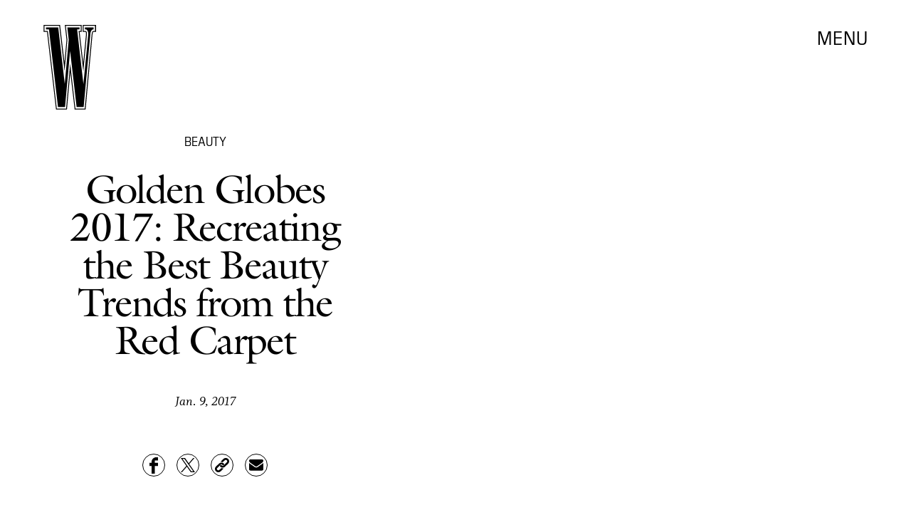

--- FILE ---
content_type: text/html; charset=utf-8
request_url: https://www.wmagazine.com/gallery/golden-globes-2017-recreating-the-best-beauty-trends-from-the-red-carpet
body_size: 18775
content:
<!doctype html><html lang="en"><head><meta charset="utf-8"/><meta name="viewport" content="width=device-width,initial-scale=1"/><title>Golden Globes 2017: Recreating the Best Beauty Trends from the Red Carpet</title><link rel="preconnect" href="https://cdn2.bustle.com" crossorigin/><link rel="preconnect" href="https://cdn2c.bustle.com" crossorigin/><link rel="preconnect" href="https://imgix.bustle.com"/><link rel="preconnect" href="https://securepubads.g.doubleclick.net"/><style data-href="https://cdn2.bustle.com/2026/w/main-7c0a47ab7d.css">.V8B{position:relative}.CAk{width:100%;height:100%;border:none;background:none;position:absolute;top:0;right:0;pointer-events:none}.CAk:focus{outline:none}.zwx{position:fixed;inset:0 0 100%;opacity:0;transition:opacity .25s,bottom 0s ease .25s;pointer-events:none}.ecP:checked~.zwx{transition:opacity .25s,bottom 0s;opacity:.7;bottom:0;pointer-events:all}.qUu{position:absolute;display:grid;grid-template-columns:var(--gridFullTemplate);height:var(--headerHeight);left:0;right:0;top:0;pointer-events:none;opacity:0;z-index:var(--zIndexNav);transform:translateZ(0);transition:opacity .25s ease}.z1M{opacity:1}.z1M .O3D,.z1M .gQC{pointer-events:all}.pGs{position:fixed}.DW1{opacity:1}.zUh{position:relative;grid-column:main;margin:0 auto;width:100%;height:100%}.Ryt{display:flex;justify-content:space-between;height:100%}.O3D{width:40px;height:58px;margin-top:1rem;z-index:var(--zIndexContent)}.Pok{height:100%;width:100%;fill:var(--metaColor);pointer-events:none}.gQC{position:relative;display:flex;align-items:center;justify-content:flex-end;align-self:start;color:var(--metaColor);height:var(--headerButtonHeight);font-family:var(--fontFamilySansSerif);font-size:1.25rem;line-height:1.1;letter-spacing:.04em;cursor:pointer}.gQC span{padding-bottom:1rem}@media(min-width:768px){.O3D{width:53px;height:86px;margin-top:1.5rem}.gQC{font-size:1.5rem;margin-top:.25rem}.gQC span{padding-bottom:0}}@media(min-width:1025px){.O3D{width:76px;height:125px;margin-top:2rem}.gQC{font-size:1.75rem;margin-top:1rem}}.s4D{height:110px;margin:1rem auto;position:relative;text-align:center}.nep{inset:-50px 0 0;margin:auto;position:fixed;display:flex;justify-content:center;align-items:center;font-size:3rem}.s4D:after{content:"";top:0;left:0;transform:translate(100%);width:400px;height:300px;position:absolute;z-index:1;animation:caL 1.5s infinite;background:linear-gradient(to right,#fff0,#fffc 50%,#80bae800 99%,#7db9e800)}@keyframes caL{0%{transform:translate(-150%)}to{transform:translate(200%)}}.Ag6{border-bottom:1px solid;color:var(--slot3);margin:0 auto 2rem;position:relative;width:100%}.Ag6:before{bottom:.5rem;content:"";display:block;height:30px;margin:auto 0;background-image:url(https://cdn2.bustle.com/2026/w/search-2c3b7d47b7.svg);background-position:center;background-repeat:no-repeat;background-size:20px;pointer-events:none;position:absolute;right:0;width:30px}.KY9{color:var(--slot1);font-size:.8rem;font-family:var(--fontFamilySansSerif);margin:auto;padding:1rem 0 0;text-transform:uppercase}.lix{background:transparent;border:none;color:var(--slot3);display:block;font-family:var(--fontFamilyHeading);font-size:1.5rem;margin:auto;padding:.5rem 40px .5rem 0;width:100%;appearance:none}.lix::placeholder{color:var(--slot1);opacity:.5}.Ui6{width:100%;height:var(--headerButtonHeight);margin:0 auto;border:none}.Ui6:before{left:0;bottom:0;height:100%}.Ui6:after{content:"";position:absolute;left:0;right:0;height:1px;background:#0006}.Ui6 .lix{font-family:var(--fontFamilySansSerif);font-size:.875rem;line-height:1.2;letter-spacing:-.3px;height:100%;width:100%;padding:0 0 0 2.5rem;color:var(--slot1)}.Ui6 .lix::placeholder{color:var(--slot1);opacity:1}.lix::-ms-clear,.lix::-ms-reveal{display:none;width:0;height:0}.lix::-webkit-search-decoration,.lix::-webkit-search-cancel-button,.lix::-webkit-search-results-button,.lix::-webkit-search-results-decoration{display:none}.lix:focus{outline:none}@media(min-width:768px){.Ag6{margin-bottom:2rem}.Ag6:before{background-size:24px}.lix{font-size:2.5rem}.Ui6 .lix{font-size:1.25rem;line-height:1.3}}@media(min-width:1025px){.lix{font-size:3rem}}.VH1{display:flex}.y9v{flex-shrink:0}.icx{display:block;width:100%;height:100%;-webkit-mask:center / auto 20px no-repeat;mask:center / auto 20px no-repeat;background:currentColor}.kz3{-webkit-mask-image:url(https://cdn2.bustle.com/2026/w/copyLink-51bed30e9b.svg);mask-image:url(https://cdn2.bustle.com/2026/w/copyLink-51bed30e9b.svg)}.Q6Y{-webkit-mask-image:url(https://cdn2.bustle.com/2026/w/facebook-89d60ac2c5.svg);mask-image:url(https://cdn2.bustle.com/2026/w/facebook-89d60ac2c5.svg);-webkit-mask-size:auto 23px;mask-size:auto 23px}.g9F{-webkit-mask-image:url(https://cdn2.bustle.com/2026/w/instagram-2d17a57549.svg);mask-image:url(https://cdn2.bustle.com/2026/w/instagram-2d17a57549.svg)}.ORU{-webkit-mask-image:url(https://cdn2.bustle.com/2026/w/mailto-2d8df46b91.svg);mask-image:url(https://cdn2.bustle.com/2026/w/mailto-2d8df46b91.svg);-webkit-mask-size:auto 16px;mask-size:auto 16px}.e4D{-webkit-mask-image:url(https://cdn2.bustle.com/2026/w/pinterest-0a16323764.svg);mask-image:url(https://cdn2.bustle.com/2026/w/pinterest-0a16323764.svg)}.E-s{-webkit-mask-image:url(https://cdn2.bustle.com/2026/w/snapchat-b047dd44ba.svg);mask-image:url(https://cdn2.bustle.com/2026/w/snapchat-b047dd44ba.svg)}.xr8{-webkit-mask-image:url(https://cdn2.bustle.com/2026/w/globe-18d84c6cec.svg);mask-image:url(https://cdn2.bustle.com/2026/w/globe-18d84c6cec.svg)}.coW{-webkit-mask-image:url(https://cdn2.bustle.com/2026/w/youtube-79c586d928.svg);mask-image:url(https://cdn2.bustle.com/2026/w/youtube-79c586d928.svg)}.b18{-webkit-mask-image:url(https://cdn2.bustle.com/2026/w/x-ca75d0a04e.svg);mask-image:url(https://cdn2.bustle.com/2026/w/x-ca75d0a04e.svg)}.cmf{padding:0;margin:0}.IZk{list-style:none}.VkT{position:relative;font-family:var(--fontFamilyHeading);line-height:1.2;letter-spacing:var(--fontFamilyHeadingLetterSpacing)}.OA7,.VkT:hover{font-style:italic}.VkT:before{content:" ";display:none;position:absolute;left:calc(var(--pageGutter) * -1);width:calc(var(--pageGutter) * 5 / 6);bottom:8px;height:1px;background:#00000080;pointer-events:none}.OA7:before{display:block}@media(min-width:768px){.VkT:before{bottom:13px}.VkT:hover:before{display:block}}.Jqo{position:relative;z-index:var(--zIndexNav)}.U8d,.zaM,.YxB{background:var(--slot2)}.zaM{background:var(--slot2);color:var(--slot1);overflow:auto;-webkit-overflow-scrolling:touch;position:fixed;inset:0 -100% 0 100%;padding-bottom:1rem;transform:translateZ(0);opacity:0;transition:transform .22s,opacity 0s ease .22s}.Gx8{display:grid;grid-template-columns:var(--gridFullTemplate);row-gap:1rem;min-height:100%}.Gx8>*{grid-column:main}.wJ6{display:none}.wJ6:checked~.zaM{transform:translate3d(-100%,0,0);opacity:1;transition:transform .22s,opacity 0s}.eAo a{font-size:2rem}._Yv{align-self:center;list-style-type:none;margin:0;display:flex;flex-direction:column;flex-wrap:wrap;height:10rem;padding:0}._Yv li{display:inline-block;width:33%;flex:none;font-family:var(--fontFamilySansSerif);font-size:.875rem;line-height:1;letter-spacing:.01em}._Yv a,._Yv button{color:var(--slot1);display:block;font-weight:600;padding:1rem 0 1.125rem;text-decoration:none;text-transform:uppercase}.jhc{background:transparent;border:none;cursor:pointer;font-family:inherit;font-size:inherit;height:100%;padding:inherit;text-align:left}.jhc:focus{outline:none}.YxB{display:flex;justify-content:space-between;height:var(--headerHeight);position:relative;position:sticky;top:0;left:0;z-index:1}.sIQ{height:58px;width:40px;margin-top:1rem;-webkit-mask-image:url(https://cdn2.bustle.com/2026/w/logo-65f8085b2a.svg);mask-image:url(https://cdn2.bustle.com/2026/w/logo-65f8085b2a.svg);-webkit-mask-repeat:no-repeat;mask-repeat:no-repeat;text-indent:100%;white-space:nowrap;overflow:hidden;background:var(--slot1)}.Oqd{display:grid;gap:var(--pageGutter);grid-auto-flow:column}.wVE{display:flex;align-items:center;position:relative;height:var(--headerButtonHeight);font-family:var(--fontFamilySansSerif);font-size:1.25rem;line-height:1.1;letter-spacing:.04em;cursor:pointer}.wVE span{padding-bottom:1rem}.Q-u{height:28px}.wJ6:checked~.zaM i{display:block}.Q-u{gap:.5rem}.Q-u a{height:28px;width:28px;border:1px solid var(--slot1);border-radius:50%}.Q-u i{display:none;transform:scale(.75)}.DmT{align-self:flex-end}.urt{font-size:.6rem;line-height:1.33;text-transform:uppercase;margin-top:2rem}.hbV,.gpr{position:absolute;top:0;margin-top:.25rem;opacity:0;pointer-events:none}.hbV{left:0;width:100%}.gpr{right:0;cursor:pointer;height:var(--headerButtonHeight);width:var(--headerButtonHeight)}.gpr:after,.gpr:before{background:var(--slot1);content:"";height:45%;inset:0;margin:auto;position:absolute;width:3px}.gpr:before{transform:rotate(45deg)}.gpr:after{transform:rotate(-45deg)}.wYL{display:none}.wYL:checked~.Oqd .hbV,.wYL:checked~.Oqd .gpr{transition:opacity .5s;pointer-events:all;opacity:1}.wYL:checked~.sIQ,.wYL:checked~.Oqd .wVE{opacity:0}@media(min-width:768px){.Gx8{grid-template-rows:minmax(0,auto) 1fr minmax(0,auto)}.sIQ{width:53px;height:86px;margin-top:1.5rem}.wVE{font-size:1.5rem;padding-top:2rem}.eAo a{font-size:3rem}.eAo{align-self:center;padding-bottom:2rem}._Yv{grid-row:3;flex-direction:row;flex-wrap:wrap;width:100%;max-width:70%;height:unset;align-self:start}._Yv li{width:25%;max-width:140px}._Yv a,._Yv button{padding:0 0 1.5rem;white-space:nowrap}.DmT{grid-row:3;justify-self:end}.Q-u{justify-content:flex-end;margin-bottom:1rem}.urt{display:flex;justify-content:flex-end}.hbV,.gpr{margin-top:1rem}}@media(min-width:1025px){.sIQ{width:76px;height:125px;margin-top:2rem}.wVE{font-size:1.75rem;padding-top:2.5rem}.eAo{padding-bottom:3rem}.DmT{padding-top:unset}.hbV,.gpr{margin-top:1.5rem}}@font-face{font-family:Galliard;font-weight:400;font-display:swap;src:url(https://cdn2c.bustle.com/2026/w/Galliard-Roman-54ef104b44.woff2) format("woff2")}@font-face{font-family:Galliard;font-weight:400;font-style:italic;font-display:swap;src:url(https://cdn2c.bustle.com/2026/w/Galliard-Italic-4c47c2350a.woff2) format("woff2")}@font-face{font-family:Galliard;font-weight:700;font-display:swap;src:url(https://cdn2c.bustle.com/2026/w/Galliard-Bold-ffce2989f3.woff2) format("woff2")}@font-face{font-family:Galliard;font-weight:700;font-display:swap;font-style:italic;src:url(https://cdn2c.bustle.com/2026/w/Galliard-Bold-Italic-43fb4ae193.woff2) format("woff2")}@font-face{font-family:PilatNarrow;font-weight:400;font-display:swap;src:url(https://cdn2c.bustle.com/2026/w/PilatNarrow-Regular-5be0ef09a6.woff2) format("woff2")}@font-face{font-family:PilatNarrow;font-weight:600;font-display:swap;src:url(https://cdn2c.bustle.com/2026/w/PilatNarrow-Demi-44c6d98a42.woff2) format("woff2")}@font-face{font-family:PilatNarrow;font-weight:700;font-display:swap;src:url(https://cdn2c.bustle.com/2026/w/PilatNarrow-Bold-592bf71946.woff2) format("woff2")}@font-face{font-family:Whitman;font-weight:400;font-display:swap;src:url(https://cdn2c.bustle.com/2026/w/Whitman-Roman-297f3c524e.woff2) format("woff2")}@font-face{font-family:Whitman;font-weight:400;font-style:italic;font-display:swap;src:url(https://cdn2c.bustle.com/2026/w/Whitman-Italic-74519eee03.woff2) format("woff2")}@font-face{font-family:Whitman;font-weight:700;font-display:swap;src:url(https://cdn2c.bustle.com/2026/w/Whitman-Bold-61f3bc4edd.woff2) format("woff2")}@font-face{font-family:Whitman;font-weight:700;font-display:swap;font-style:italic;src:url(https://cdn2c.bustle.com/2026/w/Whitman-Bold-Italic-ed1a9ce9b4.woff2) format("woff2")}::selection{background:var(--slot3);color:var(--slot2)}*,*:before,*:after{box-sizing:inherit}html{box-sizing:border-box;font-size:var(--fontSizeRoot);line-height:var(--lineHeightStandard);-webkit-text-size-adjust:100%;text-size-adjust:100%;-webkit-tap-highlight-color:rgba(0,0,0,0)}body{background:var(--slot2);color:var(--slot1);font-family:var(--fontFamilySerif);margin:0;overflow-y:scroll;-webkit-font-smoothing:antialiased;-moz-osx-font-smoothing:grayscale}a{color:var(--slot1);background:transparent;cursor:pointer;text-decoration:none;word-wrap:break-word}h1,h2,h3,h4{font-family:var(--fontFamilyHeading);margin:2rem 0 1rem;text-rendering:optimizeLegibility;line-height:1.2}p,blockquote{margin:32px 0}button{border:none}cite{font-style:normal}img{max-width:100%;border:0;backface-visibility:hidden;transform:translateZ(0)}iframe{border:0}::placeholder{color:#ccc}.UdU{display:flex}.UdU>div:before,.hzA.UdU:before{display:block;width:100%;height:var(--minAdSpacing);position:absolute;top:0;color:var(--slot1);content:"ADVERTISEMENT";font-family:var(--fontFamilySansSerif);font-size:.65rem;line-height:var(--minAdSpacing);opacity:.6;word-break:normal;text-align:center}.UdU>div{margin:auto;padding:var(--minAdSpacing) 0}.hzA.UdU{background-color:var(--adBackgroundColor);padding:var(--minAdSpacing) 0}.hzA.UdU>div{padding:0}.hzA.UdU>div:before{content:none}.vmZ{min-width:1px;min-height:1px}.EdX{display:block;width:100%;height:100%;transition:opacity .3s}.ap2{position:relative;width:100%}.ap2 .EdX{position:absolute;top:0;left:0;width:100%}.dSy{object-fit:cover;position:absolute;top:0;left:0}.vB9{background:#e1e1e140}.vB9 .EdX{opacity:0}.EdX video::-webkit-media-controls-enclosure{display:none}.zzk{min-width:1px;min-height:1px;overflow-x:hidden;position:relative;text-align:center;z-index:0}.APH{overflow-y:hidden}.pCo,.pCo>div,.pCo>div>div{width:100%;margin:auto;max-width:100vw;text-align:center;overflow:visible;z-index:300}.pCo{min-height:var(--minAdHeight)}.pCo>div{position:sticky;top:var(--headerHeightStickyScrollableAd)}@media screen and (max-width:1024px){.k_e{grid-row-end:auto!important}}.stickyScrollableRailAd>div{position:sticky;top:var(--headerHeightStickyScrollableAd);margin-top:0!important;padding-bottom:var(--minAdSpacing)}.Ldt{min-height:var(--minAdHeightStickyScrollable)}.Ldt>div{margin-top:0!important}.GQx [id^=google_ads_iframe]{height:0}.JUn,.LWq,.HuM{height:1px}.HuM>div{overflow:hidden}#oopAdWrapperParent:not(:empty){background-color:var(--adBackgroundColor);min-height:var(--minAdHeightVideo);margin-bottom:var(--minAdSpacing)!important;z-index:var(--zIndexOverlay)}#oopAdWrapper:not(:empty),#oopAdWrapper:empty+div{background-color:var(--adBackgroundColor);z-index:var(--zIndexOverlay)}#oopAdWrapper>div>div{margin:0 auto}.buT,.TX9{background:none;border:none;margin:0;width:32px;height:32px;position:absolute;bottom:3px;cursor:pointer;background-repeat:no-repeat;background-position:center}.buT{left:40px;background-image:url(https://cdn2.bustle.com/2026/w/pause-bd49d74afd.svg)}.Am5{background-image:url(https://cdn2.bustle.com/2026/w/play-3e2dff83eb.svg)}.TX9{left:6px;background-image:url(https://cdn2.bustle.com/2026/w/unmute-9a8cd4cbb8.svg)}.D5o{background-image:url(https://cdn2.bustle.com/2026/w/mute-ea100a50bf.svg)}.ne7{display:flex;flex-direction:column;justify-content:center;align-items:center;text-align:center;color:var(--slot5);background:var(--slot1);min-height:100vh;overflow:hidden;position:relative;background-repeat:no-repeat;background-size:cover}.ANC{background-image:url(https://imgix.bustle.com/uploads/image/2021/2/11/c6e2fa50-7a47-41b7-941d-b9937f801479-error1.jpg);background-position:78% 50%}.vat{background-image:url(https://imgix.bustle.com/uploads/image/2021/2/11/94a6674e-86b1-40ed-83d0-10ac7558b5c8-error2.jpg);background-position:25% 50%}.GS7{background-image:url(https://imgix.bustle.com/uploads/image/2021/2/13/b2ea7007-3b62-4c76-8ae9-e4e232a2cace-error3.jpg);background-position:center}.sim{background-image:url(https://imgix.bustle.com/uploads/image/2021/2/13/d963c34a-6c02-44db-b3cf-94b39120357c-error4.jpg);background-position:center}.eta{font-family:var(--fontFamilySansSerif);font-size:5.5rem;line-height:1}.fJx{font-family:var(--fontFamilyHeading);font-size:1.25rem;line-height:1;letter-spacing:-.04em;color:inherit;margin:1rem 0}@media(min-width:768px){.eta{font-size:8.75rem}.fJx{font-size:1.75rem;margin:1.5rem 0}.ANC{background-position:65% 50%}}@media(min-width:1025px){.fJx{margin-bottom:0}.ANC{background-position:50% 100%}.vat{background-position:center}.sim{background-position:50% 30%}}@media(min-width:1440px){.GS7{background-position:50% 30%}.sim{background-position:50% 15%}}.he5{position:relative;width:1px;height:1px;margin-top:-1px;min-height:1px}.hwi{top:50vh}.h4R{top:-50vh}.h5Q{background:var(--slot1);height:1px;margin:calc(var(--headerHeight) * .75) auto 0;max-width:var(--maxContainerWidth);opacity:var(--dividerOpacity);width:calc(100% - var(--pageGutter) - var(--pageGutter))}:root{--primaryColor: var(--slot3);--textColor: var(--slot1);--metaColor: var(--slot1);--navColor: var(--slot1);--imageBackgroundColor: rgba(225, 225, 225, .25);--adBackgroundColor: rgba(225, 225, 225, .25);--headerHeight: 90px;--headerButtonHeight: 70px;--pageGutter: 1.25rem;--verticalCardSpacing: 2.75rem;--maxContainerWidthPixels: 1440px;--maxContainerWidth: calc(var(--maxContainerWidthPixels) + 2 * var(--pageGutter));--maxBodyWidth: 760px;--viewportHeight: 100vh;--minAdSpacing: 2rem;--minAdHeight: calc(var(--minAdSpacing) * 2 + 250px);--minAdHeightStickyScrollable: calc(var(--minAdSpacing) * 2 + 400px);--minAdHeightVideo: 188px;--headerHeightStickyScrollableAd: 0px;--mobiledocSpacing: 1.5rem;--dividerOpacity: .2;--railNavWidth: 30%;--controlSpacing: 75px;--fontFamilyHeading: Galliard, Charter, Times, serif;--fontFamilySerif: Whitman, Garamond, Times, serif;--fontFamilySansSerif: PilatNarrow, sans-serif;--fontSizeRoot: 16px;--lineHeightStandard: 1.25;--fontWeightRegular: 400;--fontWeightSemiBold: 500;--fontWeightBold: 700;--fontFamilyHeadingLetterSpacing: -.035em;--bodyTextSize: 1.25rem;--transitionHover: .1s;--easeOutQuart: cubic-bezier(.25, .46, .45, .94);--zIndexNeg: -1;--zIndexBackground: 0;--zIndexContent: 100;--zIndexOverContent: 200;--zIndexFloatAd: 300;--zIndexPopUp: 400;--zIndexFloating: 500;--zIndexNav: 600;--zIndexOverlay: 700;--gridWidth: 100%;--gridFullTemplate: [full-start] minmax(var(--pageGutter), 1fr) [main-start] minmax(0, var(--gridWidth)) [main-end] minmax(var(--pageGutter), 1fr) [full-end]}@media(min-width:768px){:root{--minAdSpacing: 2.5rem;--pageGutter: 2.5rem;--headerHeight: 134px;--bodyTextSize: 1.375rem}}@media(min-width:1025px){:root{--pageGutter: 3.75rem;--railNavWidth: 28%;--headerHeight: 189px;--bodyTextSize: 1.5rem}}@media(min-width:1440px){:root{--gridWidth: var(--maxContainerWidthPixels);--railNavWidth: 27.5%}}
</style><style data-href="https://cdn2.bustle.com/2026/w/commons-1-f266e95159.css">.sWr{position:relative;margin:0 auto;width:100%;color:var(--slot1);background-color:var(--slot2)}.Szf{height:100%}.Szf.q-A{min-height:100vh;height:100vh}.pT-{margin:0 auto var(--mobiledocSpacing)}.gv_{padding:var(--verticalCardSpacing) 0}.L7S{opacity:0;transform:translateY(25px)}.TGq{opacity:0;will-change:transform;animation:aBP .4s var(--easeOutQuart) .15s forwards}@keyframes aBP{0%{opacity:0}to{opacity:1}}.cCV{padding:0}.pxF{position:relative;min-width:1px;min-height:1px}.N4z{display:block;transition:opacity .2s linear;width:100%;height:100%}.j-j{background:var(--imageBackgroundColor, rgba(225, 225, 225, .25))}.j-j .N4z{opacity:0}.N4z::-webkit-media-controls-enclosure{display:none}.mvL .N4z{position:absolute;top:0;left:0}.JOT{font-family:var(--fontFamilyHeading);font-size:inherit;font-style:italic;overflow:hidden}.JOT,.JOT a{color:inherit}.KS5{align-items:center;display:flex;margin:auto}.Izs,.cWT,.c3b{margin:0 .25rem auto 0}.KS5 .PWd{margin:auto 0}.Fsv .KS5{min-height:2rem;margin-bottom:.5rem}@media(min-width:768px){.Fsv .KS5{justify-content:flex-end}}.WbG{position:relative}.YOh:before{content:"";position:absolute;display:block;top:0;right:0;width:100%;height:100%;background:linear-gradient(0deg,var(--gradientHalfOpacity),var(--gradientTransparent) 70%);z-index:1;pointer-events:none}.YOh.IXs:before{background:var(--slot4);opacity:.35}.x2j:after{content:"";display:block;height:32px;width:32px;opacity:.4;position:absolute;top:50%;left:50%;transform:translate(-50%,-50%);transform-origin:0 0;border:1px solid var(--slot1);border-left-color:transparent;border-radius:50%;animation:PZv 1.2s linear infinite}@keyframes PZv{0%{transform:rotate(0) translate(-50%,-50%)}to{transform:rotate(360deg) translate(-50%,-50%)}}.Rfb{min-width:1px;min-height:1px;position:relative}.kOK{display:block;width:100%;height:100%;transition:opacity .4s;object-fit:cover}.sMW{position:relative;width:100%}.U-k{position:absolute;top:0;left:0;width:100%}.NUO{background:var(--imageBackgroundColor, rgba(225, 225, 225, .25))}.M_P{cursor:pointer;width:48px;height:48px;pointer-events:all}.M_P:after{display:block;content:" ";margin:auto}.KAj{filter:brightness(.85)}.BMr{font-family:var(--fontFamilySansSerif);font-style:italic;line-height:1}.Gyx{font-style:normal;font-weight:var(--fontWeightSemiBold)}.Gyx+.tx4:before,.Gyx+.E4I:before{content:"|";font-family:var(--fontFamilySansSerif);font-style:italic;margin:0 .37em}.tx4{font-family:var(--fontFamilyHeading);padding-right:.5rem}.E4I{display:flex}.E4I>div{padding-top:1px}.JHj{position:absolute;z-index:var(--zIndexContent)}.LJm{grid-column:main;justify-self:end;display:flex;width:64px;height:64px}.LJm:after{width:24px;height:24px;background:currentColor;-webkit-mask-image:url(https://cdn2.bustle.com/2026/w/audio-58f66c2fdf.svg);mask-image:url(https://cdn2.bustle.com/2026/w/audio-58f66c2fdf.svg)}.nKF:after{-webkit-mask-image:url(https://cdn2.bustle.com/2026/w/muted-931464476f.svg);mask-image:url(https://cdn2.bustle.com/2026/w/muted-931464476f.svg)}.saA{margin:0;line-height:1.1;font-family:var(--fontFamilyHeading)}.saA a,.saA span{color:inherit;font-family:var(--fontFamilySansSerif);font-style:normal;font-weight:var(--fontWeightBold)}.gsz{color:var(--slot1);background-color:var(--slot2);margin:0 auto;position:relative;width:100%}.Vms{color:inherit;font-family:var(--fontFamilySansSerif);font-size:.75rem;line-height:1.1}.Vms a,.r87 a{color:inherit;text-decoration:underline}.RgQ{display:flex;justify-content:space-between;width:100%;flex-direction:row}.A89{font-size:.875rem;font-style:italic;margin:0;line-height:inherit}.QwJ{font-size:.875rem;margin:0;display:flex}.aVX{font-family:var(--fontFamilyHeading);font-weight:400;letter-spacing:var(--fontFamilyHeadingLetterSpacing)}.mFJ{display:none}.r87{font-family:var(--fontFamilySerif);font-size:1.125rem;line-height:1.2}.r87 p{margin:0}.r87 p+p{margin-top:1rem}.WuP{color:inherit}@media(min-width:768px){.Vms{font-size:.875rem}.r87{font-size:1.25rem}.A89,.QwJ{font-size:1rem}}@media(min-width:1025px){.A89,.QwJ{font-size:1.125rem}}.JUb{align-items:center;display:flex;justify-content:flex-start;margin:auto;max-width:var(--maxContainerWidth);padding:0 var(--pageGutter);position:relative}.HEz{border:1px solid;border-radius:50%;display:flex;height:2rem;justify-content:center;margin:0 1rem 0 0;width:2rem}.HEz:last-child{margin-right:0}.tTo{background:var(--slot2);border:1px solid;color:var(--slot1);font-family:var(--fontFamilySansSerif);font-weight:var(--fontWeightBold);font-size:.65rem;letter-spacing:-.1px;line-height:1.3;padding:3px 8px;position:absolute;text-transform:uppercase;top:-.15rem;transform:translateY(-50%);z-index:var(--zIndexContent)}.Hof{position:absolute;top:0;left:0;width:100%;height:100%;z-index:0}.Qf5,.rv9{display:grid}.Qi8,.cKA{grid-template-columns:var(--gridFullTemplate)}.Qi8{height:100vh}.lw9{gap:.75rem}.Nnp{font-size:.875rem}.Vwz+.kSA{margin-top:.5rem}.ebt{margin:0}.ebt a{color:inherit}.rv9{font-family:var(--fontFamilySansSerif);letter-spacing:.01em}.rv9 a{text-decoration:underline}.e0K p,.lw9 .e0K p{margin-top:0;margin-bottom:.25rem;font-size:inherit;font-family:inherit;letter-spacing:inherit}.e0K h2{margin-top:0;margin-bottom:.5rem;font-weight:var(--fontWeightRegular);letter-spacing:var(--fontFamilyHeadingLetterSpacing)}.lw9 .rv9,.Qi8 .rv9{font-size:.75rem}.Qi8 .rv9 h2{font-size:1.75rem;line-height:1}.Qi8 .e0K p{font-size:1rem;line-height:1.2;margin-bottom:.5rem}@media(min-width:768px){.lw9{gap:1.5rem}.Nnp{font-size:1rem}.Vwz+.kSA{margin-top:1rem}.lw9 .rv9{font-size:.875rem}}@media(min-width:1025px){.Nnp{font-size:1.125rem}.Vwz+.kSA{margin-top:1.25rem}}.vgf{color:var(--slot1);font-family:var(--fontFamilySerif);font-style:italic;font-size:.875rem;line-height:1}.Rcu{color:var(--slot1);display:grid;grid-template-rows:repeat(3,auto);font-family:var(--fontFamilySansSerif);position:relative}.Mup{grid-row:2}.DB9{text-align:left}.DB9 *,.JEe .o75 *{display:inline}.yiq,.o75{font-family:var(--fontFamilySansSerif);font-size:1.25rem;line-height:1}.o75:before{content:", "}.JEe .o75:before{content:none}._N2{color:var(--slot1);font-size:80%;opacity:.5;position:relative;text-decoration:line-through;letter-spacing:-.04em;margin-left:.25rem}.JEe{display:flex;align-items:center;justify-content:space-between;margin-top:1.25rem}.JEe .XM6{font-size:1rem}.JEe .o75,.JEe .w7_{margin:0}.JEe .i3b{flex:0 1 60%;text-decoration:none}.JEe .w7_{width:100%}.O8F{font-size:.7rem;font-weight:var(--fontWeightBold);line-height:1.2;margin:.5rem 0 1.25rem;text-decoration:underline}.wxt{grid-row:1;margin-bottom:1rem}.mdu{object-fit:contain}.OiB{grid-row:3;margin-bottom:1.5rem}.Rcu .RSA{font-family:var(--fontFamilySerif);font-size:.875rem;line-height:1.25;letter-spacing:-.02em;margin:0 0 1rem}.RSA a{text-decoration:underline}.w7_{display:flex;align-items:center;justify-content:space-between;background:transparent;padding:.75rem 1rem;border:1px solid;color:var(--slot1);width:75%;margin-top:1.5rem;cursor:pointer}.jMM{background:var(--slot3);-webkit-mask-image:url(https://cdn2.bustle.com/2026/w/product-arrow-a0647b9858.svg);mask-image:url(https://cdn2.bustle.com/2026/w/product-arrow-a0647b9858.svg);-webkit-mask-size:100% 100%;mask-size:100% 100%;display:inline-block;height:.5rem;margin-left:.5rem;vertical-align:middle;width:1.25rem}.lXj{font-family:var(--fontFamilySansSerif);font-size:1rem;line-height:1;text-transform:capitalize}@media(min-width:768px){.Rcu{grid-template-columns:1fr 45%;grid-template-rows:1fr repeat(2,auto) 1fr;grid-column-gap:1.5rem}.Mup,.OiB{grid-column:2}.wxt{grid-column:1;grid-row:1 / -1;margin-bottom:1.5rem}.Rcu .RSA{font-size:1rem}}.Ex8{background:transparent;color:var(--slot1);cursor:pointer;display:block;font-family:var(--fontFamilySansSerif);font-size:1rem;line-height:1;padding:1rem 2rem;border:none}.Ex8:not([disabled]){cursor:pointer}.Ex8:focus{outline:none}.v_Q{width:50px;height:52px;background:url(https://cdn2.bustle.com/2026/w/arrow-5ec8f9edd7.svg) no-repeat;background-size:contain;opacity:.5}.K5e{opacity:1}.SRa{transform:rotate(180deg)}.vwP{transform:rotate(-90deg)}.VYQ{transform:rotate(90deg)}.wzl{transform:rotate(0)}@media(min-width:768px){.Z_W{width:91px;height:93px}}@media(min-width:1025px){.Z_W{width:123px;height:126px}}.hzY{height:100%;position:relative}.hzY .FLl{text-decoration:none}.iSU{font-size:.875rem}@media(min-width:768px){.iSU{font-size:1rem}}@media(min-width:1025px){.iSU{font-size:1.125rem}}
</style><style data-href="https://cdn2.bustle.com/2026/w/commons-3-8894836217.css">.zJ7{display:flex;flex-direction:column-reverse;justify-content:space-between;width:100%;max-width:var(--maxContainerWidth);margin:0 auto;padding:var(--headerHeight) var(--pageGutter) 0}.MIC,.D1p{padding-top:unset}.HXK{width:100%;max-width:768px;margin:0 auto}.O1D{margin-top:.75rem}.D7B{margin-top:4rem;justify-content:center}.w-U{margin:1.75rem auto 0;text-align:center;line-height:.95}.XEd{margin-top:2rem;text-align:center}.iQy{margin-top:2rem}.iQy,.PQL{width:100%;text-align:center;font-size:1rem}.PQL{font-family:var(--fontFamilyHeading)}.eYk{margin:2.5rem auto 0;display:flex;justify-content:flex-end}.kvH{margin:0;padding:0}.Pcy{display:block;margin:2.5rem auto 1.25rem}.Pcy hr{border-top:0;border-color:var(--slot1);opacity:.4}.hek{font-size:1.75rem}.z1V{font-size:2rem}.FfM{font-size:2.25rem}.A7R{font-size:2.75rem}.N7v{font-size:3.5rem}@media(min-width:768px){.jWa{max-width:828px;margin:0 auto}.w-U,.XEd{margin-top:2.5rem}.iQy{margin-top:3rem}.iQy,.PQL{font-size:1.125rem}.eYk{margin-top:5rem}.hek{font-size:2rem}.z1V{font-size:2.5rem}.FfM{font-size:3rem}.A7R{font-size:3.5rem}.N7v{font-size:4rem}}@media(min-width:1025px){.D7B,.iQy{margin-top:7rem}.w-U{margin-top:3rem}.XEd{margin-top:4.5rem;font-size:1.5rem}.eYk{margin-top:3.75rem}.O1D{margin-top:1.25rem}.Xvg{font-size:2.5rem}.MNl{font-size:3rem}.ybG{font-size:3.5rem}.zsX{font-size:4rem}.jLe{font-size:5rem}}.Lkm{display:flex;flex-direction:column;width:100%;max-width:var(--maxContainerWidth);padding:var(--headerHeight) var(--pageGutter) 1rem}.fJ_{padding-top:unset}.tQx{border-top:1px solid rgba(0,0,0,.2);border-bottom:1px solid rgba(0,0,0,.2);margin-top:.5rem;margin-bottom:var(--pageGutter)}.mN8{display:flex;flex-direction:column}.lDr{padding:2rem 0}.bwN{text-align:right;display:flex;flex-direction:column}.uk2{margin-top:.75rem}.Y74{line-height:.95;margin-top:10px}.toN{order:2;margin:2.5rem 0 0}.fJ_ .toN{margin-bottom:1.25rem}.a_c{order:1;font-size:1rem;margin-top:1rem}.NBz{order:3;display:flex;justify-content:flex-end;margin:2rem 0 1.25rem}.ESE{margin:0;padding-right:0}.jp6{font-size:1.75rem}.l-g{font-size:2rem}.xdI{font-size:2.25rem}.wpn{font-size:2.75rem}.KB-{font-size:3.5rem}@media(min-width:768px){.mN8{flex-direction:row;justify-content:space-between;padding-bottom:1.5rem}.tB_{width:50%}.bwN{width:40%;justify-content:space-between;align-items:flex-end}.a_c{font-size:1.125rem;margin-top:0}.toN{font-size:1.5rem}.fJ_ .toN{margin-bottom:unset}.jp6{font-size:2rem}.l-g{font-size:2.5rem}.xdI{font-size:3rem}.wpn{font-size:3.5rem}.KB-{font-size:4rem}}@media(min-width:1025px){.tB_{width:55%}.jav .kEJ{width:80%;margin:0 auto}.tQx{margin-top:1rem}.lDr{padding-bottom:4rem}.Ct2{font-size:3rem}.mC2{font-size:3.5rem}.RJt{font-size:4rem}.VlX{font-size:4.5rem}.TnK{font-size:5.5rem}}.PYw{display:flex;flex-direction:column;max-width:var(--maxContainerWidth);padding:1.25rem var(--pageGutter);margin:var(--headerHeight) auto 0}.P2o{margin-top:0}.B58{padding:1rem 0 0;text-align:right}.yXW{text-align:left;padding-bottom:1.5rem}.vlg{border-top:1px solid rgba(0,0,0,.2);display:flex;flex-wrap:wrap;justify-content:space-between;padding:1.25rem 0 1rem;gap:.5rem}.d1A{margin:1.75rem auto 0;line-height:.95}.SfM{font-size:1rem;margin-top:2rem}.v7P{font-size:.875rem;margin-top:2.5rem}.xy5{margin:0;padding:0}.FqG{display:flex;justify-content:flex-start;margin:2.5rem 0 1rem}.pFm{margin-top:.75rem}.J_i{font-size:1.75rem}.OBK{font-size:2rem}.J17{font-size:2.25rem}.GRG{font-size:2.75rem}.b6D{font-size:3.5rem}@media(min-width:768px){.v7P,.SfM{font-size:1.125rem}.J_i{font-size:2rem}.OBK{font-size:2.5rem}.J17{font-size:3rem}.GRG{font-size:3.5rem}.b6D{font-size:4rem}}@media(min-width:1025px){.PYw{flex-direction:row;padding-bottom:0;padding-top:1rem}.sSZ{margin-top:-100px;width:60%}.yXW{width:40%;display:flex;flex-direction:column;align-items:center;justify-content:center;padding-right:2.5rem}.d1A{margin-top:1.25rem}.SfM{font-size:1.25rem;margin-top:2rem}.v7P,.FqG{margin:1.25rem 0 0}.EO7 .yXW{justify-content:flex-start}.jX_{font-size:2rem}.uNw{font-size:2.5rem}.mQb{font-size:3rem}.AN3{font-size:3.5rem}.Jf1{font-size:4.5rem}}@media(min-width:1440px){.jX_{font-size:2.5rem}.uNw{font-size:3rem}.mQb{font-size:3.5rem}.AN3{font-size:4rem}.Jf1{font-size:5rem}}.Ak6{display:flex;flex-direction:column-reverse;width:100%;max-width:var(--maxContainerWidth);padding-bottom:1rem}.HG4{padding:0 var(--pageGutter)}.yih{justify-content:center;align-items:center;margin-top:3rem}.cS4{margin:1.75rem auto 0;text-align:center;line-height:.95}.qTx,.PY5{font-size:1rem;text-align:center}.PY5{width:100%}.uRt{text-align:center;margin-top:2rem}.qTx{margin-top:2rem}.FPm{margin:2.5rem auto 0;display:flex;justify-content:center}.gmQ{margin:0}.j29{padding:.75rem var(--pageGutter) 0}._9y{font-size:1.75rem}.ROm{font-size:2rem}.rRO{font-size:2.25rem}.LjQ{font-size:2.75rem}.ZaC{font-size:3.5rem}@media(min-width:768px){.j29{padding-top:1.25rem}.yih{margin-top:5rem}.cS4,.uRt{margin-top:2.5rem}.qTx{margin-top:3.75rem}.qTx,.PY5{font-size:1.125rem}._9y{font-size:2rem}.ROm{font-size:2.5rem}.rRO{font-size:3rem}.LjQ{font-size:3.5rem}.ZaC{font-size:4rem}}@media(min-width:1025px){.Ak6{flex-direction:row-reverse;padding-bottom:1.25rem}.daF{width:55%}.HG4{width:45%;display:flex;flex-direction:column;align-items:center;justify-content:center}.qTx,.PY5{font-size:1.25rem}.cS4{margin-top:2rem}.uRt{margin-top:3rem}.qTx{margin-top:4rem}.FPm{margin-top:5rem}.tN4{font-size:2.5rem}.wfd{font-size:3rem}.it9{font-size:3.5rem}.PIy{font-size:4rem}.Pzd{font-size:5rem}}@media(min-width:1440px){.daF{width:57.5%}.HG4{width:42.5%}}.o6H{display:flex;flex-direction:column;width:100%;max-width:var(--maxContainerWidth)}.WG3{margin-top:var(--headerHeight);padding:0 var(--pageGutter)}.tu3 .WG3{margin-top:0;padding:var(--pageGutter)}.hcr{justify-content:center;align-items:center}.JTH{margin:1.75rem auto 0;text-align:center;line-height:.95}.C0f,.jDS{font-size:1rem;text-align:center}.jDS{width:100%}.BBk{text-align:center;margin-top:2rem}.C0f{margin-top:2rem}.CkV{margin:1.75rem auto 2rem;display:flex;justify-content:center}.f3U{margin:0}.X2V{padding:.75rem var(--pageGutter)}.LEf.o6H{height:var(--viewportHeight);padding:0}.LEf .WG3{margin-bottom:1rem}.LEf .mNd{flex:1 1 50%}.LEf .ACP{width:100%;height:100%}.LEf .jJv{object-fit:cover}.LEf .JTH,.LEf .BBk,.LEf .C0f{margin-top:1rem}.JLb{font-size:1.75rem}.CmQ{font-size:2rem}.da7{font-size:2.25rem}.lQZ{font-size:2.75rem}.Z0h{font-size:3.5rem}@media(min-width:768px){.X2V{padding:1.25rem var(--pageGutter)}.LEf .WG3{margin-bottom:1.5rem}.JTH,.BBk,.C0f{margin-top:2.5rem}.LEf .JTH,.LEf .BBk,.LEf .C0f{margin-top:2rem}.CkV{margin:3.75rem auto 2.5rem}.C0f,.jDS{font-size:1.125rem}.JLb{font-size:2rem}.CmQ{font-size:2.5rem}.da7{font-size:3rem}.lQZ{font-size:3.5rem}.Z0h{font-size:4rem}}@media(min-width:1025px){.o6H{flex-direction:row;padding-bottom:1.25rem}.mNd{width:55%}.WG3{width:45%;display:flex;flex-direction:column;align-items:center;justify-content:center}.LEf .WG3{margin-bottom:var(--controlSpacing)}.C0f,.jDS{font-size:1.25rem}.JTH{margin-top:2rem}.BBk,.C0f{margin-top:3rem}.X2V{padding-bottom:unset;text-align:right}.abE{font-size:2.5rem}.pLm{font-size:3rem}.kar{font-size:3.5rem}.uA4{font-size:4rem}.hP7{font-size:5rem}.LEf .abE{font-size:1.5rem}.LEf .pLm{font-size:2rem}.LEf .kar{font-size:2.5rem}.LEf .uA4{font-size:3rem}.LEf .hP7{font-size:4rem}}@media(min-width:1440px){.mNd{width:57.5%}.WG3{width:42.5%}}:root{--indent: 1.7rem;--indentTabletUp: 3.5rem}[data-md-text-align=center]{text-align:center}[data-md-text-align=right]{text-align:right}.Afg a{text-decoration:underline}.Afg p{color:inherit;margin-bottom:var(--mobiledocSpacing);margin-top:0}.Afg p,.Afg li{font-family:var(--fontFamilySerif);font-size:var(--bodyTextSize);letter-spacing:-.02em}.Afg b,.Afg strong{font-weight:var(--fontWeightBold)}.Afg>h2{font-family:var(--fontFamilyHeading);font-weight:var(--fontWeightRegular);font-size:2rem;letter-spacing:-1px;line-height:1.1;margin:var(--mobiledocSpacing) 0;padding:var(--mobiledocSpacing) 0;position:relative;border-top:1px solid;border-bottom:1px solid}.Afg>h3{font-family:var(--fontFamilyHeading);font-weight:var(--fontWeightRegular);font-size:1.5rem;letter-spacing:-1px;margin:var(--mobiledocSpacing) 0;border-top:1px solid;padding-top:1.5rem}.Afg>h4{font-family:var(--fontFamilySansSerif);font-size:1.25rem;margin:var(--mobiledocSpacing) 0;padding:0}.Afg ul,.Afg ol{margin-bottom:var(--mobiledocSpacing);margin-top:0;padding-left:2rem}.Afg ul{list-style:none}.Afg ul li{list-style:none;padding-bottom:2rem;position:relative}.Afg ul li:before{background:var(--slot3);content:"";height:.5rem;left:-1.4rem;position:absolute;top:.5rem;width:.5rem;border-radius:50%}.Afg ol li{counter-increment:list;list-style-type:none;padding-bottom:2rem;position:relative}.Afg ol li:before{content:counter(list);color:var(--slot3);display:inline-block;font-family:var(--fontFamilySansSerif);font-weight:var(--fontWeightBold);font-size:inherit;left:calc(var(--indentTabletUp) * -1);line-height:1.25;padding-right:1rem;position:absolute;text-align:right;width:var(--indentTabletUp)}.Afg iframe{border:0}.rs0{font-family:var(--fontFamilyHeading);font-size:2rem;letter-spacing:-.05em;line-height:1;text-align:center;max-width:var(--maxBodyWidth);margin:var(--mobiledocSpacing) auto;position:relative}.tDr{font-family:var(--fontFamilySerif);font-size:var(--bodyTextSize);font-weight:700;font-style:italic;letter-spacing:-.02em;padding:0 1rem;margin:var(--mobiledocSpacing) 0;position:relative}.tDr:before,.tDr:after{background:var(--slot1);content:"";height:100%;left:-3px;position:absolute;top:0;width:1px}.tDr:after{right:-3px;left:auto}@media(min-width:768px){.Afg ul,.Afg ol{padding-left:var(--indentTabletUp)}.Afg ul li:before{left:-2.5rem}.Afg ol li:before{padding-right:2rem}.Afg>h2{font-size:2.5rem;margin-top:calc(var(--mobiledocSpacing) * 2)}.Afg>h3{font-size:2rem;padding-top:2.5rem}.Afg h4{font-size:1.75rem}.rs0{font-size:3rem}}@media(min-width:1025px){.Afg>h2{font-size:3rem}.Afg>h3{font-size:2.5rem}.Afg>h4{font-size:2rem}}@media(min-width:768px){.T46{margin:var(--mobiledocSpacing) auto calc(var(--mobiledocSpacing) * 2)}}.p42{margin:0 auto}
</style><style data-href="https://cdn2.bustle.com/2026/w/commons-5-0dd4e41332.css">.XUu{min-width:1px;min-height:260px;position:relative}.XUu>*{margin:0 auto}.Jen{position:absolute;inset:0;display:flex;justify-content:center;align-items:center}.RK- .Jen{background:#fafafa;border:1px solid rgb(219,219,219);border-radius:4px}.W3A{color:inherit;display:block;height:3rem;width:3rem;padding:.75rem}.W3A i{display:none}.RK- .W3A{height:1.5rem;width:1.5rem}.RK- .W3A i{display:inline-block;background-color:#bebebe;transform:scale(.75)}.bwd{padding-top:56.25%;position:relative;min-height:210px}.TVx{position:absolute;top:0;left:0;width:100%;height:100%}._-W{min-height:210px}.fb_iframe_widget iframe,.fb_iframe_widget span{max-width:100%!important}.tu9{position:absolute;top:0;left:0;width:100%;height:100%}.wHQ{position:relative}.zDQ{min-width:1px;min-height:180px;margin:-10px 0}.zDQ>iframe{position:relative;left:50%;transform:translate(-50%)}.UyF{width:1px;min-width:100%!important;min-height:100%}.BCT{position:relative;min-height:500px;display:flex;align-items:center;text-align:center}.BCT:after{content:"";display:block;clear:both}.A7C{float:left;padding-bottom:210px}.yzx{position:absolute;inset:0;display:flex;justify-content:center;align-items:center}.MJ1 .yzx{background:#fafafa;border:1px solid rgb(219,219,219);border-radius:4px}.GmH{color:inherit;display:block;height:3rem;width:3rem;padding:.5rem}.GmH i{display:none}.MJ1 .GmH i{display:inline-block;background-color:#bebebe}@media(min-width:768px){.A7C{padding-bottom:160px}}.jOH{width:400px;height:558px;overflow:hidden;max-width:100%}.US1{aspect-ratio:16 / 9;position:relative}.GFB{min-height:300px}.GFB iframe{background:#fff}.P4c{display:flex;min-height:600px;min-width:325px;max-width:605px;margin:auto}.P4c>*{margin:0 auto;flex:1}.Duw{display:flex;width:100%;height:100%;justify-content:center;align-items:center}.nv3 .Duw{background:#fafafa;border:1px solid rgb(219,219,219);border-radius:4px}.nHf{color:inherit;display:block;height:3rem;width:3rem;padding:.5rem}.nv3 .nHf i{background:#bebebe}.Muh{padding-top:56.25%;position:relative}.KTw{padding-top:100%;position:relative}.L3D{position:relative;padding-top:175px}.uzt{position:relative;padding-top:380px}.z4F{position:relative;padding-top:228px}.O9g{position:relative;padding-top:56.25%}.Ygb{padding-top:100px;overflow:hidden}.Ygb .G6O{height:300px}.nk0{padding-top:calc(2 / 3 * 100%)}.r7X{padding-top:210px}.fp8{padding-top:220px}.J2L{padding-top:640px}.hdX{display:grid;gap:.75rem}.JWu{font-family:var(--fontFamilySansSerif);line-height:1.25;font-size:.75rem}@media(min-width:768px){.hdX{gap:1.5rem}.JWu{font-size:.875rem}}.lIF{grid-row:1;border-top:1px solid;padding-top:1rem}.o7g{grid-row:2;margin-bottom:2rem}.g3b{grid-row:3;margin-bottom:1.5rem}.Npp,.i3p{font-family:var(--fontFamilySerif);font-size:1.5rem;letter-spacing:-.04em}.i3p{font-weight:var(--fontWeightBold)}.i3p:before{content:" / ";font-weight:var(--fontWeightRegular)}.jnE{font-weight:var(--fontWeightRegular)}.ShQ{font-size:1rem}@media(min-width:768px){.OdS{grid-template-columns:1fr 38%}.g3b{grid-column:1;grid-row:1 / -1}.lIF{grid-column:2;grid-row:2;padding-top:2rem}.o7g{grid-column:2;grid-row:3}.ShQ{margin-bottom:1rem}.OdS .dI5{font-size:1.25rem}}.JiG{border-top:1px solid;padding-top:1rem}.Nnf{grid-row:1}.S4K{grid-row:2;margin-bottom:2rem}.KKK{grid-row:3;margin-bottom:1.5rem}.vtg,.P7Q{font-family:var(--fontFamilySerif);letter-spacing:-.04em}.vtg{font-size:1.75rem;display:block}.P7Q{font-size:1.25rem}.P7Q:before{content:"/ "}.BDk,.JiG .clO{font-size:1rem}@media(min-width:768px){.JiG{grid-template-columns:repeat(2,1fr);grid-template-rows:auto 1fr;grid-column-gap:var(--pageGutter);padding-top:2rem}.KKK{grid-column:1 / -1;grid-row:2;margin-bottom:2rem}.KKK{padding-top:90%}.Nnf{grid-column:1;grid-row:1}.S4K{grid-column:2;grid-row:1}.JiG .clO{margin-top:0}.BtQ{margin-top:1.25rem}}.HXP{--buttonHeight: 58px;display:grid;grid-template-columns:100%;height:100%;cursor:pointer}.gbd .LcT,.gbd .wDr{opacity:0;transition:opacity .3s}.gbd.kiq .LcT,.gbd.kiq .wDr{opacity:1}.LcT{display:grid;grid-column:1;grid-row:2;padding-top:1.2rem;background-color:var(--slot2);z-index:var(--zIndexContent)}.wDr{background-color:var(--slot2);grid-row:3;grid-column:1 / -1;padding-top:1rem}.xP3{position:relative;width:100%;grid-column:1;grid-row:1}.LmZ{padding-top:133%}.LmZ img{object-fit:cover;position:absolute;left:0;top:0}.MB5{position:relative;line-height:1.2;padding:.75rem 1rem;display:flex;justify-content:center;align-items:center;box-sizing:border-box;background-color:transparent;cursor:pointer;text-transform:capitalize;font-size:1rem;font-family:var(--fontFamilySansSerif);color:var(--slot1);border:1px solid var(--slot1);width:100%;min-height:42px;max-height:42px;margin:0}.sd5{color:var(--slot1);font-family:var(--fontFamilySerif);font-size:1rem;text-transform:capitalize;line-height:1;text-align:left}.nxZ{text-align:left}.hx-{display:inline-block;font-size:1.25rem;color:var(--slot1);font-family:var(--fontFamilySerif);font-weight:var(--fontWeightBold);margin-right:.4rem;line-height:1}.PYj{color:var(--slot1);font-size:1.25rem;font-family:var(--fontFamilySerif);font-style:italic;word-break:normal;line-height:1}.llR{color:var(--slot1);font-size:1rem;font-family:var(--fontFamilySerif);font-weight:var(--fontWeightBold)}:not(.L-f).DXy:before{content:"/";margin-right:.25rem;color:var(--slot1);text-decoration:none}.L-f{font-size:1rem;padding-left:.4rem;color:var(--slot1);opacity:.5;position:relative;text-decoration:line-through}.I1G{margin:.5rem 0 0}.DXy{word-break:normal;display:inline-flex}@media(min-width:1025px){.MB5{font-size:1rem}.llR,.DXy.L-f{font-size:1.25rem}}.T7C,.f2W{height:100%}.f2W .Re9{text-decoration:none}.v7y{position:relative;color:var(--slot1);grid-template-rows:repeat(3,auto);font-family:var(--fontFamilySansSerif)}.Nb2{grid-template-rows:repeat(4,auto);grid-row:1;border-top:1px solid;padding-top:1rem}.nZZ{grid-row:1;display:flex;flex-direction:column-reverse;justify-content:flex-end;width:100%}.gYr,.cDO{font-size:1.5rem;line-height:1;letter-spacing:-.04em}.gYr{font-style:normal}.cDO{grid-row:2;display:flex;flex-direction:row-reverse;align-items:center;justify-content:flex-end}.yvx{font-size:80%;letter-spacing:-.04em;margin-left:.25rem;padding:0}.phg{margin:0 0 1rem;line-height:1.2;text-decoration:underline;font-weight:var(--fontWeightBold);font-family:var(--fontFamilySansSerif)}.g9d{grid-column:1;grid-row:2;margin:1.5rem 0 0}.hJt{padding-top:120%;position:relative;overflow:hidden}.hJt img{object-fit:contain}.v7y .PMm{grid-row:3;font-family:var(--fontFamilySerif);font-size:1.125rem;line-height:1.25;letter-spacing:-.02em;margin:1.25rem 0 0}.Mi0{grid-row:3;margin-top:1rem;padding:0}.ftY{align-items:center;justify-content:space-between;background:transparent;padding:.75rem 1rem;border:1px solid}.ftY:after{content:"";background:var(--slot3);-webkit-mask-image:url(https://cdn2.bustle.com/2026/w/product-arrow-a0647b9858.svg);mask-image:url(https://cdn2.bustle.com/2026/w/product-arrow-a0647b9858.svg);-webkit-mask-size:100% 100%;mask-size:100% 100%;display:inline-block;height:.5rem;margin-left:.5rem;vertical-align:middle;width:1.25rem}.gDC{font-family:var(--fontFamilySansSerif)}.RPN{grid-row:4;margin-top:1rem}@media(min-width:768px){.v7y{grid-template-columns:62% 38%;grid-template-rows:1fr repeat(2,auto) 1fr}.g9d{grid-column:1;grid-row:1 / -1;padding:0 1.5rem 0 0;margin:0}.phg{margin-bottom:1rem}.Nb2,.Mi0{grid-column:2}.Nb2{grid-column:2;grid-row:2;padding-top:2rem}.Mi0{position:relative;grid-column:2;grid-row:3;align-self:flex-start;transform:none;margin:1.5rem 0 0;height:unset}.v7y:hover .Nb2{transform:none}}
</style><style data-href="https://cdn2.bustle.com/2026/w/commons-12-cd7f245645.css">a.wVh{background-color:var(--slot2);color:var(--slot1);max-width:250px;margin:var(--pageGutter) 0 0 auto;border:1px solid;border-right:none;text-decoration:none}.pS9{padding:1rem 4rem 1rem 1.5rem;text-align:right;position:relative}.pS9:after{display:block;content:"";width:2.25rem;height:2.25rem;background-image:url(https://cdn2.bustle.com/2026/w/arrow-9320d0640d.svg);background-size:100% 100%;position:absolute;right:1rem;top:50%;transform:translateY(-50%)}.JVd{font-family:var(--fontFamilyHeading);font-size:1.25rem;line-height:1;letter-spacing:var(--fontFamilyHeadingLetterSpacing)}.nnF{font-family:var(--fontFamilySansSerif);font-size:.625rem;line-height:1.1;letter-spacing:.065em;text-transform:uppercase;margin-bottom:.25rem}.yKY{font-family:var(--fontFamilyHeading);font-size:.625rem;line-height:1;font-style:italic;margin-top:.5rem}@media(min-width:768px){a.wVh{margin-top:0;max-width:450px}.JVd{font-size:1.25rem}.nnF{margin-bottom:.375rem}}@media(min-width:1025px){.pS9{padding:1.25rem 4.5rem 1.25rem 1.5rem}.pS9:after{width:2.875rem;height:2.875rem}.JVd{font-size:1.5rem}.nnF,.yKY{font-size:.75rem}}._Qy{width:100%;margin:0 auto;position:relative;background:#000;padding-top:56.25%}._Qy>div:not(.mY6){position:absolute;inset:0}.N-H:empty{display:none}.mY6{position:absolute;left:50%;top:50%;transform:translate(-50%,-50%)}.Fgs{padding:calc(var(--headerHeight) + .5rem) 0 1rem;display:flex;flex-direction:column}.ssk.Fgs{padding:1.25rem 0 var(--verticalCardSpacing)}.ije{width:100%;max-width:var(--maxContainerWidth);padding:0 var(--pageGutter);margin:0 auto}.NNu{display:grid;grid-template-columns:1fr auto}.Wna *{grid-column:1;display:inline;font-size:.875rem;line-height:1}.BVV{font-family:var(--fontFamilySansSerif);text-transform:uppercase}.fRj .BVV:after{content:" / ";line-height:1}.ww0{grid-column:2;font-size:.875rem}.ww0,.Wt4{font-style:italic}.lER{font-family:var(--fontFamilyHeading);font-weight:400;font-size:2.25rem;line-height:.9;margin:1rem 0 .5rem}.BVO *{margin:1rem auto}.vAS{width:100%;margin:2rem auto 3rem}@media(min-width:768px){.lER{font-size:2.75rem;margin-top:1.5rem}.BMq{margin-bottom:1.5rem}.BVV,.ww0{font-size:1.125rem}}@media(min-width:1025px){.Fgs{padding:7.75rem 0 0}.ije{display:grid;grid-template-columns:1fr 3fr;grid-template-rows:1fr repeat(4,auto);grid-column-gap:3rem}.vAS{grid-column:2;grid-row:1/ -1;margin:0;align-self:end}.NNu{grid-column:1;grid-row:2;margin-top:5rem}.lER{grid-column:1;grid-row:3;font-size:2.25rem;margin:1.125rem 0 .75rem}.BMq{grid-column:1;grid-row:4}.BVO{grid-column:1;grid-row:5}.Qvz{padding-top:5rem}.BMq,.BVO :last-child{margin-bottom:0}}.QkD{height:auto;min-height:0;position:relative;padding-top:1.5rem;background:var(--slot2);color:var(--slot1)}.QkD:before{background:var(--slot1);content:"";height:1px;width:100%;position:absolute;top:0}.i7p{font-family:var(--fontFamilyHeading);font-weight:var(--fontWeightRegular);font-size:1.75rem;line-height:1;letter-spacing:-.04em;text-align:left}.wW_{display:block}.wW_:after{content:". "}.sMl{margin-bottom:1rem}.rCy h2{font-family:var(--fontFamilySansSerif);font-weight:var(--fontWeightBold);font-size:1.125rem;margin:1rem 0}.rCy div+p{margin-top:1rem}.c1p{margin-bottom:var(--mobiledocSpacing)}.c1p>figure{margin:0 auto}.c1p>figure :first-child{order:unset}@media(min-width:768px){.rCy h2{font-size:1.5rem;margin-top:1.5rem}}.mGc{margin:0 0 1.5rem}.w0v figcaption{margin-left:55%}.EGw{margin:0 0 1.5rem}.wk3 figcaption{margin-left:20%}@media(min-width:768px){.J5v{display:grid;grid-template-columns:1fr 2fr;grid-column-gap:2rem;padding-top:2.5rem}.EGw{grid-column:1;margin-bottom:unset}.Fb0{grid-column:2;margin-top:1.75rem}}.oB-,.cbY{grid-row:1;grid-column:1;position:relative}.cjU .cbY{height:calc(100% - 75px)}.ExU{width:100%;margin:0}.In4 .oB-{padding-top:150%}.In4 .B9M{object-fit:contain;inset:0;position:absolute}@media(min-width:1025px){.In4 .oB-{padding-top:100%}}.HZx{width:100%}.IKM{padding-top:120%}.Lec .Nc8{margin-top:.5rem}.Iup.DJ3 .cX_,.Iup.DJ3 .GO0{margin-bottom:0}.Iup.DJ3 .R3y{display:-webkit-box;-webkit-line-clamp:4;-webkit-box-orient:vertical;overflow:hidden}@media(min-width:768px){.DJ3 .Lec{display:flex;flex-direction:column}.DJ3 .IKM{order:1;margin-right:0}.DJ3 .NjN{order:2}.DJ3 .GO0{order:3;margin-bottom:0;display:flex;flex-direction:column}}.gd4{height:1px}.t01{position:relative;color:var(--slot1)}.GWS{position:relative;z-index:var(--zIndexContent);margin-top:1rem}.GWS.qT5{margin-top:0}.GWS:before,.GWS:after{content:"";display:block;width:100%;height:1px;background:var(--slot1);opacity:.5}.GWS:before{margin:0 0 1.25rem}.GWS:after{margin:1.25rem 0 2rem}.GWS.qT5:before,.GWS.qT5:after{display:none}.ie5{font-family:var(--fontFamilyHeading);font-weight:var(--fontWeightRegular);font-size:1.75rem;letter-spacing:-.04em;line-height:1;margin:0}.CJl{text-align:left;margin-bottom:.4rem}.qT5 .CJl{margin-bottom:1.5rem}.M7v{grid-column:main;display:flex;justify-content:flex-end}@media(min-width:768px){.GWS:before{margin:0 0 2rem}.GWS:after{margin:2rem 0 3rem}.ie5{font-size:2.25rem}}.n8o{display:grid;grid-template-columns:[full-start] minmax(var(--pageGutter),1fr) [main-start] minmax(0,var(--maxBodyWidth)) [main-end] minmax(var(--pageGutter),1fr) [full-end]}.n8o>*{grid-column:main}.pUO{margin-bottom:1.5rem}@media(min-width:768px){.voQ{display:grid;grid-template-columns:repeat(2,1fr);column-gap:2.5rem;row-gap:2rem;position:relative}.voQ:after{content:"";display:block;position:absolute;left:50%;transform:translate(-50%);top:0;height:100%;width:1px;background:var(--slot1);opacity:.5}}.Ne1{width:100%;height:1px;position:absolute;top:50vh;left:0}@media(min-width:1025px){aside.rhF{grid-column:1;grid-row:4 / span 20}}.HLd{position:relative;overflow:hidden}.Lvr{width:100%;height:1px;min-height:1px;min-width:1px;position:relative}.Lvr.t5_{width:1px;height:100%;flex:0 0 1px;margin-left:-1px}aside.jIS{z-index:2}aside.lKt{z-index:9999;pointer-events:none}.TnP{display:none}.sfN,.TnP{filter:brightness(100%)}.lKt .G9M .sfN,.lKt .TnP{filter:brightness(20%);transition:filter .2s ease-in-out}amp-next-page .amp-next-page-links{display:none}@media(min-width:1025px){.TnP{display:block}}.bVd{display:flex;overflow-x:scroll;scrollbar-width:none;-ms-overflow-style:none;scroll-behavior:smooth}.bVd::-webkit-scrollbar{display:none}.bVd .zZ_{flex:1 0 150px}.bVd .H60{max-height:18px;max-width:58px;margin:.5rem 0 0}@media(min-width:1025px){.bVd{flex-wrap:wrap;overflow:hidden}.bVd .zZ_{flex:1 0 200px}}.rxQ{--logoHeight: 20px;--logoWidth: 74px;background:currentColor;height:var(--logoHeight);-webkit-mask-position:left center;mask-position:left center;-webkit-mask-repeat:no-repeat;mask-repeat:no-repeat;-webkit-mask-size:contain;mask-size:contain;max-height:100%;width:var(--logoWidth);color:#000}.DP_{color:inherit;height:calc(var(--logoHeight) * 1.3);width:calc(var(--logoWidth) * 1.3)}.kYO{-webkit-mask-image:url(https://cdn2.bustle.com/2026/w/bustle-a72d18d4e8.svg);mask-image:url(https://cdn2.bustle.com/2026/w/bustle-a72d18d4e8.svg)}.x5l{--logoHeight: 24px;--logoWidth: 75px;-webkit-mask-image:url(https://cdn2.bustle.com/2026/w/elitedaily-5b21ea03a5.svg);mask-image:url(https://cdn2.bustle.com/2026/w/elitedaily-5b21ea03a5.svg)}.ARi{--logoHeight: 24px;--logoWidth: 85px;-webkit-mask-image:url(https://cdn2.bustle.com/2026/w/fatherly-b421cc1960.svg);mask-image:url(https://cdn2.bustle.com/2026/w/fatherly-b421cc1960.svg)}.vvq{--logoHeight: 16px;--logoWidth: 108px;-webkit-mask-image:url(https://cdn2.bustle.com/2026/w/inverse-cb754238ef.svg);mask-image:url(https://cdn2.bustle.com/2026/w/inverse-cb754238ef.svg)}.CXF{--logoHeight: 32px;--logoWidth: 26px;-webkit-mask-image:url(https://cdn2.bustle.com/2026/w/mic-9f74b11905.svg);mask-image:url(https://cdn2.bustle.com/2026/w/mic-9f74b11905.svg)}.TNV{--logoHeight: 18px;--logoWidth: 105px;-webkit-mask-image:url(https://cdn2.bustle.com/2026/w/nylon-98d2447386.svg);mask-image:url(https://cdn2.bustle.com/2026/w/nylon-98d2447386.svg)}.GE5{--logoHeight: 18px;--logoWidth: 95px;-webkit-mask-image:url(https://cdn2.bustle.com/2026/w/romper-3079c0c267.svg);mask-image:url(https://cdn2.bustle.com/2026/w/romper-3079c0c267.svg)}.JwB{--logoHeight: 40px;--logoWidth: 71px;-webkit-mask-image:url(https://cdn2.bustle.com/2026/w/scarymommy-a6082297c5.svg);mask-image:url(https://cdn2.bustle.com/2026/w/scarymommy-a6082297c5.svg)}.kgt{--logoWidth: 45px;-webkit-mask-image:url(https://cdn2.bustle.com/2026/w/thezoereport-98080d9bbb.svg);mask-image:url(https://cdn2.bustle.com/2026/w/thezoereport-98080d9bbb.svg)}.jru{--logoHeight: 36px;--logoWidth: 23px;-webkit-mask-image:url(https://cdn2.bustle.com/2026/w/wmagazine-cc9f13fe6d.svg);mask-image:url(https://cdn2.bustle.com/2026/w/wmagazine-cc9f13fe6d.svg)}.FZb{margin:0 calc(var(--pageGutter) * -1);padding-left:var(--pageGutter)}.FZb .vok{flex:1 0 160px;margin-right:var(--pageGutter);text-decoration:none;text-align:left}.Msl{color:var(--slot1)}.vok .D-3{font-family:var(--fontFamilyHeading);font-size:1rem;font-weight:var(--fontWeightRegular);letter-spacing:-.01em;line-height:1.25;margin:1rem 0 0}.tTZ .D-3{min-height:100px}.vok .OO4{padding-top:70%;position:relative}.OO4 img,.OO4 video{position:absolute;top:0;object-fit:cover}@media(min-width:768px){.FZb .vok{flex:0 0 180px}}@media(min-width:1025px){.FZb{display:flex;flex:1 0 40%;flex-wrap:wrap;margin:0;padding:0}.FZb .vok{flex:1 0 calc(50% - 1rem);margin:0 1rem 1rem 0;padding:0 0 1.5rem}.vok:nth-child(2n){margin-left:1rem;margin-right:0}.vok .OO4{padding-top:100%}}.M0a,.BI4{display:grid;gap:2rem;text-align:left}.M0a{font-size:1.25rem;line-height:1}.eM-{font-family:var(--fontFamilyHeading);font-weight:var(--fontWeightRegular);font-size:2.5rem;letter-spacing:var(--fontFamilyHeadingLetterSpacing);line-height:.9;margin:0}.JEJ{display:grid;gap:1rem;font-size:1rem}._-V{display:flex}._-V input{width:1rem;height:1rem;border-radius:0}.xzx{margin:2px 0 0 .5rem;flex:1}.xzx strong{display:block;margin-bottom:.25rem}.k7v{display:grid;grid-template-rows:1fr auto 1fr auto;grid-template-columns:auto 1fr;column-gap:1rem}.GMk{grid-column:1;grid-row:1 / -1;margin-top:.5rem}.z5a{background-position:center}.rP1,.mWV,.vUZ{grid-column:2}.rP1{grid-row:1;background:transparent;border:0;font-family:var(--fontFamilySansSerif);font-size:.875rem;outline:none;padding:0 0 .75rem;width:100%;border-bottom:1px solid rgba(0,0,0,.5);margin-bottom:.25rem}.rP1::placeholder{color:var(--slot1);opacity:.5}.vUZ{grid-row:2;font-family:var(--fontFamilySansSerif);font-size:.625rem;line-height:1.1;letter-spacing:-.01em;opacity:.5;margin-top:.25rem}.vUZ a{color:inherit;font-weight:var(--fontWeightBold)}button.mWV{grid-row:3;padding:1.5rem 2rem 0 0;justify-self:flex-start;font-size:1.25rem;font-weight:var(--fontWeightBold);text-transform:uppercase}.vzg{grid-row:4}.vzg>div{margin-top:1rem}@media(min-width:768px){button.mWV{font-size:1rem}}aside.fX2{margin-bottom:2rem}.lqj{position:relative;animation:ohH .3s ease-out forwards;opacity:0;width:100%}.z3b{font-family:var(--fontFamilyHeading);font-weight:600;font-size:1.75rem;line-height:1.1;margin:1.5rem 0;padding-top:1.6rem}.z3b:after{background:var(--slot1);content:"";height:1px;left:0;position:absolute;right:0;top:0;width:100%}@media(min-width:1025px){aside.fX2{max-width:350px;width:75%;padding:0 0 var(--minAdSpacing);margin:0 auto}}@keyframes ohH{0%{top:-20px;opacity:0}to{top:0;opacity:1}}.KTZ{background:var(--slot2);color:var(--slot1);position:relative}div.h3w{display:flex;flex-direction:column-reverse;gap:1rem;grid-column:1 / -1}.dKc{font-family:var(--fontFamilySansSerif);font-size:.69rem;line-height:1.1;letter-spacing:-.005em;opacity:.65;padding:1.5rem var(--pageGutter) 0;max-width:250px}.t9u{margin:2rem auto 0;max-width:calc(var(--maxContainerWidth) - (var(--pageGutter) * 2))}.NpE{color:var(--slot1);line-height:var(--lineHeightStandard);display:grid;grid-template-columns:[full-start] var(--pageGutter) [text-start] minmax(calc(63% - 3.75rem),var(--maxBodyWidth)) [text-end] var(--pageGutter) [full-end];margin:-1px auto 0;position:relative;word-break:break-word;text-align:justify}.NpE>*{grid-column:text}.NpE>p:first-child:first-letter{font-family:var(--fontFamilyHeading);font-size:5rem;font-style:italic;line-height:.9;margin:0 .5rem;text-transform:uppercase}.W0r{margin:2rem 0 0}.W0r:last-of-type{margin-bottom:1rem}@media(min-width:768px){div.h3w{align-items:flex-end;flex-direction:row-reverse}.dKc{max-width:280px}.NpE{grid-template-columns:[full-start] minmax(var(--pageGutter),1fr) [text-start] minmax(65%,var(--maxBodyWidth)) [text-end] var(--pageGutter) [full-end];margin:0}.NpE>p:first-child:first-letter{font-size:7rem}}@media(min-width:1025px){.dKc{max-width:320px;text-align:right}.dM0 .dKc{text-align:left}.NpE{grid-template-columns:[full-start] 40% [text-start] minmax(calc(60% - 3.5rem),var(--maxBodyWidth)) [text-end] 3rem [full-end]}.MyP{margin:auto;max-width:var(--maxContainerWidth);position:relative}}.N0T{width:1px;height:1px}.tJU{grid-column:full;overflow:visible}.tJU>div{max-width:300px;overflow-x:hidden}.BW4{grid-column:full;width:100vw;margin-bottom:var(--minAdSpacing)}@media(min-width:1025px){.BW4{margin-left:calc((100vw - 100%)/2*-1)}.tJU{grid-column:1}.tJU>*{left:0;position:absolute;right:0}}
</style><link rel="preload" as="font" type="font/woff2" href="https://cdn2c.bustle.com/2026/w/PilatNarrow-Regular-5be0ef09a6.woff2" crossorigin/><link rel="preload" as="font" type="font/woff2" href="https://cdn2c.bustle.com/2026/w/Galliard-Roman-54ef104b44.woff2" crossorigin/><link rel="preload" as="font" type="font/woff2" href="https://cdn2c.bustle.com/2026/w/Whitman-Roman-297f3c524e.woff2" crossorigin/><link rel="preload" as="font" type="font/woff2" href="https://cdn2c.bustle.com/2026/w/PilatNarrow-Bold-592bf71946.woff2" crossorigin/><link rel="preload" as="script" href="https://cdn2.bustle.com/2026/w/main-bd85614a9a.js"/><link rel="preload" as="script" href="https://cdn2.bustle.com/2026/w/runtime-0884b0fe37.js"/><link rel="preload" as="script" href="https://cdn2.bustle.com/2026/w/vendors-3958287f24.js"/><link rel="preload" as="script" href="https://cdn2.bustle.com/2026/w/ListiclePage-02a643ed72.js"/><link rel="canonical" href="https://www.wmagazine.com/gallery/golden-globes-2017-recreating-the-best-beauty-trends-from-the-red-carpet"/><link rel="alternate" type="application/rss+xml" href="https://www.wmagazine.com/rss"/><meta property="og:type" content="article"/><meta property="og:url" content="https://www.wmagazine.com/gallery/golden-globes-2017-recreating-the-best-beauty-trends-from-the-red-carpet"/><meta property="og:title" content="Recreating the Best Beauty Trends from the 2017 Golden Globes"/><meta property="og:description" content="After the 2017 Golden Globes red carpet, W and Urban Decay partnered with Beauty Editor-at-Large Sandra Ballentine and makeup artist Jordan Liberty to recreate the best beauty trends from the carpet on models Corinne Foxx and Yara Khmidan. W created a Facebook Live to capture the moment. Here, a behind-the-scenes look."/><meta name="description" content="After the 2017 Golden Globes red carpet, W and Urban Decay partnered with Beauty Editor-at-Large Sandra Ballentine and makeup artist Jordan Liberty to recreate the best beauty trends from the carpet on models Corinne Foxx and Yara Khmidan. W created a Facebook Live to capture the moment. Here, a behind-the-scenes look."/><meta property="article:published_time" content="2017-01-09T22:52:26.000Z"/><meta name="twitter:site" content="@wmag"/><meta property="article:publisher" content="https://www.facebook.com/wmagazine"/><meta property="og:site_name" content="W Magazine"/><link rel="icon" href="/favicon.ico"/><link rel="apple-touch-icon" href="https://cdn2.bustle.com/2026/w/icon-033c6a1ed7.png"/><meta name="referrer" content="unsafe-url"/><script type="application/ld+json">{"@context":"https://schema.org","@graph":[{"@type":"Article","headline":"Golden Globes 2017: Recreating the Best Beauty Trends from the Red Carpet","description":"After the 2017 Golden Globes red carpet, W and Urban Decay partnered with Beauty Editor-at-Large Sandra Ballentine and makeup artist Jordan Liberty to recreate the best beauty trends from the carpet on models Corinne Foxx and Yara Khmidan. W created a Facebook Live to capture the moment. Here, a behind-the-scenes look.","datePublished":"2017-01-09T22:52:26+00:00","dateModified":"2017-01-09T22:52:26+00:00","mainEntityOfPage":{"@type":"WebPage","@id":"https://www.wmagazine.com/gallery/golden-globes-2017-recreating-the-best-beauty-trends-from-the-red-carpet"},"image":[],"author":[],"publisher":{"@type":"Organization","name":"W Magazine","url":"https://www.wmagazine.com","logo":"https://cdn2.bustle.com/2026/w/icon-033c6a1ed7.png"},"articleSection":"Beauty","creator":[],"keywords":["Beauty"]},{"@type":"BreadcrumbList","itemListElement":[{"@type":"ListItem","position":1,"item":{"@type":"WebPage","@id":"https://www.wmagazine.com/beauty","name":"Beauty"}}]}]}</script></head><body><style>:root{--slot1:#000000;--slot2:#ffffff;--slot3:#000000;--slot4:#000000;--slot5:#ffffff;--gradientHalfOpacity:#00000088;--gradientTransparent:#00000000;--metaColor:#000000;--navColor:#000000}</style><header class="qUu z1M"><div class="zUh"><div class="Ryt"><a href="/" title="W Magazine" class="O3D"><svg xmlns="http://www.w3.org/2000/svg" viewBox="0 0 180.7 286.7" class="Pok"><path d="M141 10v7h2.6c2 0 3.8 1 5.1 2.5 2.7 3 4 9.1 3.3 16L136 199 115 17h8v-7H82.3L87 51.1 73.7 198.7 51.9 10H11v7h9.9l30.2 259h23.5L91.5 88.9 113.3 276h23.5l22.1-241.1c1.1-11.3 4.6-17.9 9.6-17.9h1.5v-7h-29z"></path><path d="M134 2v23h8.6c.8 0 1 .6 1 .6.5.5 1.5 2.8.8 10.7l-9.1 92.5-12-103.8h6.7V2H73.9l5.6 49.7-6.8 75.5L58 2H3v23h11.4l30 259H81l11.2-124 14.5 124h36.6L166 37.8c1-10.4 2.5-12.1 2.8-12.4.1-.1.3-.4.6-.4h8.7V2H134zm41 20h-5.3c-1.8 0-2.7 1.2-2.7 1.2-.7.6-2.8 2.3-4 14.3L140.5 281h-31.2L91.8 130.9 78.2 281H47L17 22H6V5h49.3L73 156.3l9.5-104.9L77.2 5H127v17h-7l.4 3.7 12 103.7 3.2 28 2.7-27.9 9.1-92.7c.8-9.1-.5-12-1.5-13.2-.8-.8-1.8-1.6-3.3-1.6H137V5h38v17z"></path></svg></a><label aria-haspopup="true" for="navCheckbox" class="V8B gQC"><span>MENU</span><button aria-expanded="false" aria-label="menu" type="button" class="CAk"></button></label></div></div></header><article class="KTZ page-56937064"><div class="cCV"><div class="sWr gsz o6H"><header class="WG3"><div class="RgQ hcr"><div class="BMr QwJ"><span class="Gyx">BEAUTY</span></div></div><div><div><h1 class="aVX JTH da7 kar">Golden Globes 2017: Recreating the Best Beauty Trends from the Red Carpet</h1></div><div><address class="saA C0f"></address><div class="A89 jDS"><div><time datetime="2017-01-09T22:52:26+00:00">Jan. 9, 2017</time></div></div><div class="CkV"><div class="JUb f3U"><a target="_blank" rel="noreferrer" href="https://www.facebook.com/https://www.facebook.com/sharer/sharer.php?u=https%3A%2F%2Fwww.wmagazine.com%2Fgallery%2Fgolden-globes-2017-recreating-the-best-beauty-trends-from-the-red-carpet%3Futm_term%3Dshare" title="Share" class="y9v HEz"><i class="icx Q6Y"></i></a><a target="_blank" rel="noreferrer" href="https://x.com/https://x.com/intent/post?url=https%3A%2F%2Fwww.wmagazine.com%2Fgallery%2Fgolden-globes-2017-recreating-the-best-beauty-trends-from-the-red-carpet&amp;via=bustle" title="Post" class="y9v HEz"><i class="icx b18"></i></a><a href="https://www.wmagazine.com/gallery/golden-globes-2017-recreating-the-best-beauty-trends-from-the-red-carpet" title="Copy link" class="y9v HEz"><i class="icx kz3"></i></a><a target="_blank" rel="noreferrer" href="mailto:?to=&amp;subject=Check%20out%20this%20cool%20story%20on%20W%20Magazine!&amp;body=https%3A%2F%2Fwww.wmagazine.com%2Fgallery%2Fgolden-globes-2017-recreating-the-best-beauty-trends-from-the-red-carpet" title="Send via email" class="y9v HEz"><i class="icx ORU"></i></a></div></div><div class="mFJ"><hr/></div></div></div></header><div class="mNd"></div></div></div><div class="t9u"><div data-adroot="true" class="Afg NpE"><p>After the 2017 Golden Globes red carpet, <em>W</em> and Urban Decay partnered with Beauty Editor-at-Large Sandra Ballentine and makeup artist Jordan Liberty to recreate the best beauty trends from the carpet on models Corinne Foxx and Yara Khmidan. W created a Facebook Live to capture the moment. Here, a behind-the-scenes look.</p><div class="W0r cCV"><div class="QkD"><h2 class="i7p mGc"><span class="wW_">1</span></h2><div><div class="c1p w0v cCV"><figure class="Qf5 lw9"><div class="pxF oB- mvL s-708035328"><style>.s-708035328{padding-top:150%}@media(min-width:768px){.s-708035328{padding-top:149.8684%}}@media(min-width:1025px){.s-708035328{padding-top:149.8684%}}</style><noscript><picture><source media="(min-width:1025px)" srcset="https://imgix.bustle.com/wmag/2017/01/09/5873d3cc5fc477f23c461d6f_DSC00167.jpg?w=760&amp;h=1139&amp;fit=crop&amp;crop=faces, https://imgix.bustle.com/wmag/2017/01/09/5873d3cc5fc477f23c461d6f_DSC00167.jpg?w=760&amp;h=1139&amp;fit=crop&amp;crop=faces&amp;dpr=2 2x"/><source media="(min-width:768px)" srcset="https://imgix.bustle.com/wmag/2017/01/09/5873d3cc5fc477f23c461d6f_DSC00167.jpg?w=760&amp;h=1139&amp;fit=crop&amp;crop=faces, https://imgix.bustle.com/wmag/2017/01/09/5873d3cc5fc477f23c461d6f_DSC00167.jpg?w=760&amp;h=1139&amp;fit=crop&amp;crop=faces&amp;dpr=2 2x"/><source srcset="https://imgix.bustle.com/wmag/2017/01/09/5873d3cc5fc477f23c461d6f_DSC00167.jpg?w=390&amp;h=585&amp;fit=crop&amp;crop=faces, https://imgix.bustle.com/wmag/2017/01/09/5873d3cc5fc477f23c461d6f_DSC00167.jpg?w=390&amp;h=585&amp;fit=crop&amp;crop=faces&amp;dpr=2 2x"/><img alt src="https://imgix.bustle.com/wmag/2017/01/09/5873d3cc5fc477f23c461d6f_DSC00167.jpg?w=390&amp;h=585&amp;fit=crop&amp;crop=faces&amp;dpr=2" class="N4z B9M"/></picture></noscript></div></figure></div><div class="rCy"><p>Corinne Foxx gets makeup applied.</p></div></div></div></div><div class="W0r cCV"><div class="QkD"><h2 class="i7p mGc"><span class="wW_">2</span></h2><div><div class="c1p w0v cCV"><figure class="Qf5 lw9"><div class="pxF oB- mvL s-708035328"><style>.s-708035328{padding-top:150%}@media(min-width:768px){.s-708035328{padding-top:149.8684%}}@media(min-width:1025px){.s-708035328{padding-top:149.8684%}}</style><noscript><picture><source media="(min-width:1025px)" srcset="https://imgix.bustle.com/wmag/2017/01/09/5873d3cb46ff29f341955bec_DSC00109.jpg?w=760&amp;h=1139&amp;fit=crop&amp;crop=faces, https://imgix.bustle.com/wmag/2017/01/09/5873d3cb46ff29f341955bec_DSC00109.jpg?w=760&amp;h=1139&amp;fit=crop&amp;crop=faces&amp;dpr=2 2x"/><source media="(min-width:768px)" srcset="https://imgix.bustle.com/wmag/2017/01/09/5873d3cb46ff29f341955bec_DSC00109.jpg?w=760&amp;h=1139&amp;fit=crop&amp;crop=faces, https://imgix.bustle.com/wmag/2017/01/09/5873d3cb46ff29f341955bec_DSC00109.jpg?w=760&amp;h=1139&amp;fit=crop&amp;crop=faces&amp;dpr=2 2x"/><source srcset="https://imgix.bustle.com/wmag/2017/01/09/5873d3cb46ff29f341955bec_DSC00109.jpg?w=390&amp;h=585&amp;fit=crop&amp;crop=faces, https://imgix.bustle.com/wmag/2017/01/09/5873d3cb46ff29f341955bec_DSC00109.jpg?w=390&amp;h=585&amp;fit=crop&amp;crop=faces&amp;dpr=2 2x"/><img alt src="https://imgix.bustle.com/wmag/2017/01/09/5873d3cb46ff29f341955bec_DSC00109.jpg?w=390&amp;h=585&amp;fit=crop&amp;crop=faces&amp;dpr=2" class="N4z B9M"/></picture></noscript></div></figure></div><div class="rCy"><p>Corrine Foxx has her hair done.</p></div></div></div></div><div class="W0r cCV"><div class="QkD"><h2 class="i7p mGc"><span class="wW_">3</span></h2><div><div class="c1p w0v cCV"><figure class="Qf5 lw9"><div><div><figcaption class="rv9"><span>Photo by Simbarashe Cha.</span></figcaption></div></div><div class="pxF oB- mvL s529515056"><style>.s529515056{padding-top:66.6667%}@media(min-width:768px){.s529515056{padding-top:66.7105%}}@media(min-width:1025px){.s529515056{padding-top:66.7105%}}</style><noscript><picture><source media="(min-width:1025px)" srcset="https://imgix.bustle.com/wmag/2017/01/09/5873d3cc46ff29f341955bf2_DSC00308.jpg?w=760&amp;h=507&amp;fit=crop&amp;crop=faces, https://imgix.bustle.com/wmag/2017/01/09/5873d3cc46ff29f341955bf2_DSC00308.jpg?w=760&amp;h=507&amp;fit=crop&amp;crop=faces&amp;dpr=2 2x"/><source media="(min-width:768px)" srcset="https://imgix.bustle.com/wmag/2017/01/09/5873d3cc46ff29f341955bf2_DSC00308.jpg?w=760&amp;h=507&amp;fit=crop&amp;crop=faces, https://imgix.bustle.com/wmag/2017/01/09/5873d3cc46ff29f341955bf2_DSC00308.jpg?w=760&amp;h=507&amp;fit=crop&amp;crop=faces&amp;dpr=2 2x"/><source srcset="https://imgix.bustle.com/wmag/2017/01/09/5873d3cc46ff29f341955bf2_DSC00308.jpg?w=390&amp;h=260&amp;fit=crop&amp;crop=faces, https://imgix.bustle.com/wmag/2017/01/09/5873d3cc46ff29f341955bf2_DSC00308.jpg?w=390&amp;h=260&amp;fit=crop&amp;crop=faces&amp;dpr=2 2x"/><img alt="DSC00308.jpg" src="https://imgix.bustle.com/wmag/2017/01/09/5873d3cc46ff29f341955bf2_DSC00308.jpg?w=390&amp;h=260&amp;fit=crop&amp;crop=faces&amp;dpr=2" class="N4z B9M"/></picture></noscript></div></figure></div><div class="rCy"><p>Yara Khmidan has her makeup done.</p></div></div></div></div><div class="W0r cCV"><div class="QkD"><h2 class="i7p mGc"><span class="wW_">4</span></h2><div><div class="c1p w0v cCV"><figure class="Qf5 lw9"><div class="pxF oB- mvL s-708035328"><style>.s-708035328{padding-top:150%}@media(min-width:768px){.s-708035328{padding-top:149.8684%}}@media(min-width:1025px){.s-708035328{padding-top:149.8684%}}</style><noscript><picture><source media="(min-width:1025px)" srcset="https://imgix.bustle.com/wmag/2017/01/09/5873d3cdbda89ea45d41d6b1_DSC00377.jpg?w=760&amp;h=1139&amp;fit=crop&amp;crop=faces, https://imgix.bustle.com/wmag/2017/01/09/5873d3cdbda89ea45d41d6b1_DSC00377.jpg?w=760&amp;h=1139&amp;fit=crop&amp;crop=faces&amp;dpr=2 2x"/><source media="(min-width:768px)" srcset="https://imgix.bustle.com/wmag/2017/01/09/5873d3cdbda89ea45d41d6b1_DSC00377.jpg?w=760&amp;h=1139&amp;fit=crop&amp;crop=faces, https://imgix.bustle.com/wmag/2017/01/09/5873d3cdbda89ea45d41d6b1_DSC00377.jpg?w=760&amp;h=1139&amp;fit=crop&amp;crop=faces&amp;dpr=2 2x"/><source srcset="https://imgix.bustle.com/wmag/2017/01/09/5873d3cdbda89ea45d41d6b1_DSC00377.jpg?w=390&amp;h=585&amp;fit=crop&amp;crop=faces, https://imgix.bustle.com/wmag/2017/01/09/5873d3cdbda89ea45d41d6b1_DSC00377.jpg?w=390&amp;h=585&amp;fit=crop&amp;crop=faces&amp;dpr=2 2x"/><img alt src="https://imgix.bustle.com/wmag/2017/01/09/5873d3cdbda89ea45d41d6b1_DSC00377.jpg?w=390&amp;h=585&amp;fit=crop&amp;crop=faces&amp;dpr=2" class="N4z B9M"/></picture></noscript></div></figure></div><div class="rCy"><p>Makeup artist Jordan Liberty applies his own makeup.</p></div></div></div></div><div class="W0r cCV"><div class="QkD"><h2 class="i7p mGc"><span class="wW_">5</span></h2><div><div class="c1p w0v cCV"><figure class="Qf5 lw9"><div class="pxF oB- mvL s529515056"><style>.s529515056{padding-top:66.6667%}@media(min-width:768px){.s529515056{padding-top:66.7105%}}@media(min-width:1025px){.s529515056{padding-top:66.7105%}}</style><noscript><picture><source media="(min-width:1025px)" srcset="https://imgix.bustle.com/wmag/2017/01/09/5873d3cc46ff29f341955bf0_DSC00202.jpg?w=760&amp;h=507&amp;fit=crop&amp;crop=faces, https://imgix.bustle.com/wmag/2017/01/09/5873d3cc46ff29f341955bf0_DSC00202.jpg?w=760&amp;h=507&amp;fit=crop&amp;crop=faces&amp;dpr=2 2x"/><source media="(min-width:768px)" srcset="https://imgix.bustle.com/wmag/2017/01/09/5873d3cc46ff29f341955bf0_DSC00202.jpg?w=760&amp;h=507&amp;fit=crop&amp;crop=faces, https://imgix.bustle.com/wmag/2017/01/09/5873d3cc46ff29f341955bf0_DSC00202.jpg?w=760&amp;h=507&amp;fit=crop&amp;crop=faces&amp;dpr=2 2x"/><source srcset="https://imgix.bustle.com/wmag/2017/01/09/5873d3cc46ff29f341955bf0_DSC00202.jpg?w=390&amp;h=260&amp;fit=crop&amp;crop=faces, https://imgix.bustle.com/wmag/2017/01/09/5873d3cc46ff29f341955bf0_DSC00202.jpg?w=390&amp;h=260&amp;fit=crop&amp;crop=faces&amp;dpr=2 2x"/><img alt src="https://imgix.bustle.com/wmag/2017/01/09/5873d3cc46ff29f341955bf0_DSC00202.jpg?w=390&amp;h=260&amp;fit=crop&amp;crop=faces&amp;dpr=2" class="N4z B9M"/></picture></noscript></div></figure></div><div class="rCy"><p>Behind the scenes.</p></div></div></div></div><div class="W0r cCV"><div class="QkD"><h2 class="i7p mGc"><span class="wW_">6</span></h2><div><div class="c1p w0v cCV"><figure class="Qf5 lw9"><div class="pxF oB- mvL s529515056"><style>.s529515056{padding-top:66.6667%}@media(min-width:768px){.s529515056{padding-top:66.7105%}}@media(min-width:1025px){.s529515056{padding-top:66.7105%}}</style><noscript><picture><source media="(min-width:1025px)" srcset="https://imgix.bustle.com/wmag/2017/01/09/5873d3fc5fc477f23c461d7b_DSC00127.jpg?w=760&amp;h=507&amp;fit=crop&amp;crop=faces, https://imgix.bustle.com/wmag/2017/01/09/5873d3fc5fc477f23c461d7b_DSC00127.jpg?w=760&amp;h=507&amp;fit=crop&amp;crop=faces&amp;dpr=2 2x"/><source media="(min-width:768px)" srcset="https://imgix.bustle.com/wmag/2017/01/09/5873d3fc5fc477f23c461d7b_DSC00127.jpg?w=760&amp;h=507&amp;fit=crop&amp;crop=faces, https://imgix.bustle.com/wmag/2017/01/09/5873d3fc5fc477f23c461d7b_DSC00127.jpg?w=760&amp;h=507&amp;fit=crop&amp;crop=faces&amp;dpr=2 2x"/><source srcset="https://imgix.bustle.com/wmag/2017/01/09/5873d3fc5fc477f23c461d7b_DSC00127.jpg?w=390&amp;h=260&amp;fit=crop&amp;crop=faces, https://imgix.bustle.com/wmag/2017/01/09/5873d3fc5fc477f23c461d7b_DSC00127.jpg?w=390&amp;h=260&amp;fit=crop&amp;crop=faces&amp;dpr=2 2x"/><img alt src="https://imgix.bustle.com/wmag/2017/01/09/5873d3fc5fc477f23c461d7b_DSC00127.jpg?w=390&amp;h=260&amp;fit=crop&amp;crop=faces&amp;dpr=2" class="N4z B9M"/></picture></noscript></div></figure></div><div class="rCy"><p>Behind the scenes.</p></div></div></div></div><div class="W0r cCV"><div class="QkD"><h2 class="i7p mGc"><span class="wW_">7</span></h2><div><div class="c1p w0v cCV"><figure class="Qf5 lw9"><div class="pxF oB- mvL s529515056"><style>.s529515056{padding-top:66.6667%}@media(min-width:768px){.s529515056{padding-top:66.7105%}}@media(min-width:1025px){.s529515056{padding-top:66.7105%}}</style><noscript><picture><source media="(min-width:1025px)" srcset="https://imgix.bustle.com/wmag/2017/01/09/5873d3ce46ff29f341955bf4_DSC00383.jpg?w=760&amp;h=507&amp;fit=crop&amp;crop=faces, https://imgix.bustle.com/wmag/2017/01/09/5873d3ce46ff29f341955bf4_DSC00383.jpg?w=760&amp;h=507&amp;fit=crop&amp;crop=faces&amp;dpr=2 2x"/><source media="(min-width:768px)" srcset="https://imgix.bustle.com/wmag/2017/01/09/5873d3ce46ff29f341955bf4_DSC00383.jpg?w=760&amp;h=507&amp;fit=crop&amp;crop=faces, https://imgix.bustle.com/wmag/2017/01/09/5873d3ce46ff29f341955bf4_DSC00383.jpg?w=760&amp;h=507&amp;fit=crop&amp;crop=faces&amp;dpr=2 2x"/><source srcset="https://imgix.bustle.com/wmag/2017/01/09/5873d3ce46ff29f341955bf4_DSC00383.jpg?w=390&amp;h=260&amp;fit=crop&amp;crop=faces, https://imgix.bustle.com/wmag/2017/01/09/5873d3ce46ff29f341955bf4_DSC00383.jpg?w=390&amp;h=260&amp;fit=crop&amp;crop=faces&amp;dpr=2 2x"/><img alt src="https://imgix.bustle.com/wmag/2017/01/09/5873d3ce46ff29f341955bf4_DSC00383.jpg?w=390&amp;h=260&amp;fit=crop&amp;crop=faces&amp;dpr=2" class="N4z B9M"/></picture></noscript></div></figure></div><div class="rCy"><p>Urban Decay Vice Liquid Lipsticks, $18, <a href="http://www.urbandecay.com/" target="_blank" rel="noreferrer">urbandecay.com</a></p></div></div></div></div><div class="W0r cCV"><div class="QkD"><h2 class="i7p mGc"><span class="wW_">8</span></h2><div><div class="c1p w0v cCV"><figure class="Qf5 lw9"><div class="pxF oB- mvL s529515056"><style>.s529515056{padding-top:66.6667%}@media(min-width:768px){.s529515056{padding-top:66.7105%}}@media(min-width:1025px){.s529515056{padding-top:66.7105%}}</style><noscript><picture><source media="(min-width:1025px)" srcset="https://imgix.bustle.com/wmag/2017/01/09/5873d3cd5fc477f23c461d72_DSC00353.jpg?w=760&amp;h=507&amp;fit=crop&amp;crop=faces, https://imgix.bustle.com/wmag/2017/01/09/5873d3cd5fc477f23c461d72_DSC00353.jpg?w=760&amp;h=507&amp;fit=crop&amp;crop=faces&amp;dpr=2 2x"/><source media="(min-width:768px)" srcset="https://imgix.bustle.com/wmag/2017/01/09/5873d3cd5fc477f23c461d72_DSC00353.jpg?w=760&amp;h=507&amp;fit=crop&amp;crop=faces, https://imgix.bustle.com/wmag/2017/01/09/5873d3cd5fc477f23c461d72_DSC00353.jpg?w=760&amp;h=507&amp;fit=crop&amp;crop=faces&amp;dpr=2 2x"/><source srcset="https://imgix.bustle.com/wmag/2017/01/09/5873d3cd5fc477f23c461d72_DSC00353.jpg?w=390&amp;h=260&amp;fit=crop&amp;crop=faces, https://imgix.bustle.com/wmag/2017/01/09/5873d3cd5fc477f23c461d72_DSC00353.jpg?w=390&amp;h=260&amp;fit=crop&amp;crop=faces&amp;dpr=2 2x"/><img alt src="https://imgix.bustle.com/wmag/2017/01/09/5873d3cd5fc477f23c461d72_DSC00353.jpg?w=390&amp;h=260&amp;fit=crop&amp;crop=faces&amp;dpr=2" class="N4z B9M"/></picture></noscript></div></figure></div><div class="rCy"><p>Beauty Editor-at-Large Sandra Ballentine and makeup artist Jordan Liberty on set.</p></div></div></div></div><div class="W0r cCV"><div class="QkD"><h2 class="i7p mGc"><span class="wW_">9</span></h2><div><div class="c1p w0v cCV"><figure class="Qf5 lw9"><div class="pxF oB- mvL s-708035328"><style>.s-708035328{padding-top:150%}@media(min-width:768px){.s-708035328{padding-top:149.8684%}}@media(min-width:1025px){.s-708035328{padding-top:149.8684%}}</style><noscript><picture><source media="(min-width:1025px)" srcset="https://imgix.bustle.com/wmag/2017/01/09/5873d3ce5fc477f23c461d76_DSC00446.jpg?w=760&amp;h=1139&amp;fit=crop&amp;crop=faces, https://imgix.bustle.com/wmag/2017/01/09/5873d3ce5fc477f23c461d76_DSC00446.jpg?w=760&amp;h=1139&amp;fit=crop&amp;crop=faces&amp;dpr=2 2x"/><source media="(min-width:768px)" srcset="https://imgix.bustle.com/wmag/2017/01/09/5873d3ce5fc477f23c461d76_DSC00446.jpg?w=760&amp;h=1139&amp;fit=crop&amp;crop=faces, https://imgix.bustle.com/wmag/2017/01/09/5873d3ce5fc477f23c461d76_DSC00446.jpg?w=760&amp;h=1139&amp;fit=crop&amp;crop=faces&amp;dpr=2 2x"/><source srcset="https://imgix.bustle.com/wmag/2017/01/09/5873d3ce5fc477f23c461d76_DSC00446.jpg?w=390&amp;h=585&amp;fit=crop&amp;crop=faces, https://imgix.bustle.com/wmag/2017/01/09/5873d3ce5fc477f23c461d76_DSC00446.jpg?w=390&amp;h=585&amp;fit=crop&amp;crop=faces&amp;dpr=2 2x"/><img alt src="https://imgix.bustle.com/wmag/2017/01/09/5873d3ce5fc477f23c461d76_DSC00446.jpg?w=390&amp;h=585&amp;fit=crop&amp;crop=faces&amp;dpr=2" class="N4z B9M"/></picture></noscript></div></figure></div><div class="rCy"><p>Yara Khmidan in her finished beauty look.</p></div></div></div></div><div class="W0r cCV"><div class="QkD"><h2 class="i7p mGc"><span class="wW_">10</span></h2><div><div class="c1p w0v cCV"><figure class="Qf5 lw9"><div class="pxF oB- mvL s529515056"><style>.s529515056{padding-top:66.6667%}@media(min-width:768px){.s529515056{padding-top:66.7105%}}@media(min-width:1025px){.s529515056{padding-top:66.7105%}}</style><noscript><picture><source media="(min-width:1025px)" srcset="https://imgix.bustle.com/wmag/2017/01/09/5873d3ce46ff29f341955bf6_DSC00463.jpg?w=760&amp;h=507&amp;fit=crop&amp;crop=faces, https://imgix.bustle.com/wmag/2017/01/09/5873d3ce46ff29f341955bf6_DSC00463.jpg?w=760&amp;h=507&amp;fit=crop&amp;crop=faces&amp;dpr=2 2x"/><source media="(min-width:768px)" srcset="https://imgix.bustle.com/wmag/2017/01/09/5873d3ce46ff29f341955bf6_DSC00463.jpg?w=760&amp;h=507&amp;fit=crop&amp;crop=faces, https://imgix.bustle.com/wmag/2017/01/09/5873d3ce46ff29f341955bf6_DSC00463.jpg?w=760&amp;h=507&amp;fit=crop&amp;crop=faces&amp;dpr=2 2x"/><source srcset="https://imgix.bustle.com/wmag/2017/01/09/5873d3ce46ff29f341955bf6_DSC00463.jpg?w=390&amp;h=260&amp;fit=crop&amp;crop=faces, https://imgix.bustle.com/wmag/2017/01/09/5873d3ce46ff29f341955bf6_DSC00463.jpg?w=390&amp;h=260&amp;fit=crop&amp;crop=faces&amp;dpr=2 2x"/><img alt src="https://imgix.bustle.com/wmag/2017/01/09/5873d3ce46ff29f341955bf6_DSC00463.jpg?w=390&amp;h=260&amp;fit=crop&amp;crop=faces&amp;dpr=2" class="N4z B9M"/></picture></noscript></div></figure></div><div class="rCy"><p>A candid of Yara Khmidan.</p></div></div></div></div><div class="W0r cCV"><div class="QkD"><h2 class="i7p mGc"><span class="wW_">11</span></h2><div><div class="c1p w0v cCV"><figure class="Qf5 lw9"><div class="pxF oB- mvL s529515056"><style>.s529515056{padding-top:66.6667%}@media(min-width:768px){.s529515056{padding-top:66.7105%}}@media(min-width:1025px){.s529515056{padding-top:66.7105%}}</style><noscript><picture><source media="(min-width:1025px)" srcset="https://imgix.bustle.com/wmag/2017/01/09/5873d3ce5fc477f23c461d79_DSC00477.jpg?w=760&amp;h=507&amp;fit=crop&amp;crop=faces, https://imgix.bustle.com/wmag/2017/01/09/5873d3ce5fc477f23c461d79_DSC00477.jpg?w=760&amp;h=507&amp;fit=crop&amp;crop=faces&amp;dpr=2 2x"/><source media="(min-width:768px)" srcset="https://imgix.bustle.com/wmag/2017/01/09/5873d3ce5fc477f23c461d79_DSC00477.jpg?w=760&amp;h=507&amp;fit=crop&amp;crop=faces, https://imgix.bustle.com/wmag/2017/01/09/5873d3ce5fc477f23c461d79_DSC00477.jpg?w=760&amp;h=507&amp;fit=crop&amp;crop=faces&amp;dpr=2 2x"/><source srcset="https://imgix.bustle.com/wmag/2017/01/09/5873d3ce5fc477f23c461d79_DSC00477.jpg?w=390&amp;h=260&amp;fit=crop&amp;crop=faces, https://imgix.bustle.com/wmag/2017/01/09/5873d3ce5fc477f23c461d79_DSC00477.jpg?w=390&amp;h=260&amp;fit=crop&amp;crop=faces&amp;dpr=2 2x"/><img alt src="https://imgix.bustle.com/wmag/2017/01/09/5873d3ce5fc477f23c461d79_DSC00477.jpg?w=390&amp;h=260&amp;fit=crop&amp;crop=faces&amp;dpr=2" class="N4z B9M"/></picture></noscript></div></figure></div><div class="rCy"><p>Yara Khmidan on set.</p></div></div></div></div><div class="W0r cCV"><div class="QkD"><h2 class="i7p mGc"><span class="wW_">12</span></h2><div><div class="c1p w0v cCV"><figure class="Qf5 lw9"><div class="pxF oB- mvL s-708035328"><style>.s-708035328{padding-top:150%}@media(min-width:768px){.s-708035328{padding-top:149.8684%}}@media(min-width:1025px){.s-708035328{padding-top:149.8684%}}</style><noscript><picture><source media="(min-width:1025px)" srcset="https://imgix.bustle.com/wmag/2017/01/09/5873d3cebda89ea45d41d6b3_DSC00511.jpg?w=760&amp;h=1139&amp;fit=crop&amp;crop=faces, https://imgix.bustle.com/wmag/2017/01/09/5873d3cebda89ea45d41d6b3_DSC00511.jpg?w=760&amp;h=1139&amp;fit=crop&amp;crop=faces&amp;dpr=2 2x"/><source media="(min-width:768px)" srcset="https://imgix.bustle.com/wmag/2017/01/09/5873d3cebda89ea45d41d6b3_DSC00511.jpg?w=760&amp;h=1139&amp;fit=crop&amp;crop=faces, https://imgix.bustle.com/wmag/2017/01/09/5873d3cebda89ea45d41d6b3_DSC00511.jpg?w=760&amp;h=1139&amp;fit=crop&amp;crop=faces&amp;dpr=2 2x"/><source srcset="https://imgix.bustle.com/wmag/2017/01/09/5873d3cebda89ea45d41d6b3_DSC00511.jpg?w=390&amp;h=585&amp;fit=crop&amp;crop=faces, https://imgix.bustle.com/wmag/2017/01/09/5873d3cebda89ea45d41d6b3_DSC00511.jpg?w=390&amp;h=585&amp;fit=crop&amp;crop=faces&amp;dpr=2 2x"/><img alt src="https://imgix.bustle.com/wmag/2017/01/09/5873d3cebda89ea45d41d6b3_DSC00511.jpg?w=390&amp;h=585&amp;fit=crop&amp;crop=faces&amp;dpr=2" class="N4z B9M"/></picture></noscript></div></figure></div><div class="rCy"><p>Corinne Foxx in her final beauty look.</p></div></div></div></div><div class="W0r cCV"><div class="QkD"><h2 class="i7p mGc"><span class="wW_">13</span></h2><div><div class="c1p w0v cCV"><figure class="Qf5 lw9"><div class="pxF oB- mvL s-708035328"><style>.s-708035328{padding-top:150%}@media(min-width:768px){.s-708035328{padding-top:149.8684%}}@media(min-width:1025px){.s-708035328{padding-top:149.8684%}}</style><noscript><picture><source media="(min-width:1025px)" srcset="https://imgix.bustle.com/wmag/2017/01/09/5873d3cfbda89ea45d41d6b5_DSC00557.jpg?w=760&amp;h=1139&amp;fit=crop&amp;crop=faces, https://imgix.bustle.com/wmag/2017/01/09/5873d3cfbda89ea45d41d6b5_DSC00557.jpg?w=760&amp;h=1139&amp;fit=crop&amp;crop=faces&amp;dpr=2 2x"/><source media="(min-width:768px)" srcset="https://imgix.bustle.com/wmag/2017/01/09/5873d3cfbda89ea45d41d6b5_DSC00557.jpg?w=760&amp;h=1139&amp;fit=crop&amp;crop=faces, https://imgix.bustle.com/wmag/2017/01/09/5873d3cfbda89ea45d41d6b5_DSC00557.jpg?w=760&amp;h=1139&amp;fit=crop&amp;crop=faces&amp;dpr=2 2x"/><source srcset="https://imgix.bustle.com/wmag/2017/01/09/5873d3cfbda89ea45d41d6b5_DSC00557.jpg?w=390&amp;h=585&amp;fit=crop&amp;crop=faces, https://imgix.bustle.com/wmag/2017/01/09/5873d3cfbda89ea45d41d6b5_DSC00557.jpg?w=390&amp;h=585&amp;fit=crop&amp;crop=faces&amp;dpr=2 2x"/><img alt src="https://imgix.bustle.com/wmag/2017/01/09/5873d3cfbda89ea45d41d6b5_DSC00557.jpg?w=390&amp;h=585&amp;fit=crop&amp;crop=faces&amp;dpr=2" class="N4z B9M"/></picture></noscript></div></figure></div><div class="rCy"><p>On set with Corinne Foxx.</p></div></div></div></div><aside class="fX2 rhF jIS"><div><div style="display:block;" class="lqj TnP"><div class="M0a"><div class="eM-"><label><em>Email</em><br/>Sign Up</label></div><form class="BI4"><input name="source" type="hidden" value="OnDeck"/><div class="k7v"><div class="GMk"><div class="v_Q wzl K5e z5a"></div></div><input autocomplete="email" name="email" placeholder="Enter your email address..." required type="email" value class="rP1"/><input name="trap" autocomplete="off" style="position:absolute;left:-999px;opacity:0;"/><input checked value="W_DAILY" name="W_DAILY" type="hidden"/><button type="submit" class="Ex8 mWV">Submit</button><div class="vzg"></div><div class="vUZ">By subscribing to this BDG newsletter, you agree to our <a href="https://www.bdg.com/info/terms-of-service" target="_blank" rel="noreferrer">Terms of Service</a> and <a href="https://www.bdg.com/info/privacy-policy" target="_blank" rel="noreferrer">Privacy Policy</a></div></div></form><noscript><a href="/newsletter">Subscribe to our newsletter ></a></noscript></div></div></div></aside></div></div></article><div class="h5Q"></div><div class="Jqo"><input id="navCheckbox" type="checkbox" class="ecP wJ6"/><label for="navCheckbox" class="zwx U8d"></label><nav class="zaM"><div class="Gx8"><div class="YxB"><input id="searchCheckbox" type="checkbox" class="wYL"/><a href="/" class="sIQ">W</a><div class="Oqd"><label for="searchCheckbox" class="V8B wVE"><span>SEARCH</span><button aria-label="open search" type="button" class="CAk"></button></label><label for="navCheckbox" class="V8B wVE"><span>CLOSE</span><button aria-label="close nav" type="button" class="CAk"></button></label><div class="hbV"><form action="/search" target="_top" autocomplete="off" autocapitalize="off" class="Ag6 Ui6"><input type="search" placeholder="Search W Magazine..." aria-label="Search W Magazine" name="q" value class="lix"/></form></div><label for="searchCheckbox" class="V8B gpr"><button aria-label="close search" type="button" class="CAk"></button></label></div></div><ul class="cmf eAo"><li class="IZk"><a href="/best-performances-issue-2026" class="VkT">Best Performances</a></li><li class="IZk"><a href="/fashion" class="VkT">Fashion</a></li><li class="IZk"><a href="/culture" class="VkT">Culture</a></li><li class="IZk"><a href="/entertainment" class="VkT">Entertainment</a></li><li class="IZk"><a href="/beauty" class="VkT">Beauty </a></li><li class="IZk"><a href="/life" class="VkT">Life</a></li><li class="IZk"><a href="/travel" class="VkT">Travel</a></li><li class="IZk"><a href="/video" class="VkT">Video </a></li><li class="IZk"><a href="/latest" class="VkT">Latest</a></li><li class="IZk"><a target="_blank" rel="noreferrer" href="https://wmagazine.dragonforms.com/loading.do?omedasite=wm_new" class="VkT">Subscribe</a></li><li class="IZk"><a href="/newsletter" class="VkT">Newsletter</a></li></ul><ul class="_Yv"><li><a target="_blank" rel="noreferrer" href="https://www.bdg.com/advertise">Advertise</a></li><li><a target="_blank" rel="noreferrer" href="https://www.bdg.com/tos">Terms</a></li><li><a target="_blank" rel="noreferrer" href="https://www.bdg.com/privacy">Privacy</a></li><li><a target="_blank" rel="noreferrer" href="https://www.bdg.com/dmca">DMCA</a></li><li></li></ul><div class="DmT"><div class="VH1 Q-u"><a target="_blank" rel="noreferrer" href="https://www.facebook.com/wmagazine" title="Facebook" class="y9v"><i class="icx Q6Y"></i></a><a target="_blank" rel="noreferrer" href="https://x.com/wmag" title="X" class="y9v"><i class="icx b18"></i></a><a target="_blank" rel="noreferrer" href="https://www.pinterest.com/wmag" title="Pinterest" class="y9v"><i class="icx e4D"></i></a><a target="_blank" rel="noreferrer" href="https://instagram.com/wmag" title="Instagram" class="y9v"><i class="icx g9F"></i></a><a target="_blank" rel="noreferrer" href="https://www.youtube.com/wmagazine" title="Youtube" class="y9v"><i class="icx coW"></i></a></div><div class="urt">W Magazine © W Media 2026</div></div></div></nav></div><noscript data-noscript="true"><img src="https://pixel.quantserve.com/pixel/p-xPmcrFNGfHkBg.gif"/><img src="https://sb.scorecardresearch.comp?c1=2&amp;c2=17519299&amp;v=3.9.1&amp;cj=1"/><img src="https://www.facebook.com/tr?id=1636673763227734&amp;ev=PageView&amp;noscript=1"/></noscript><script id="__INITIAL_STATE__" type="application/json">{"pathname":"/gallery/golden-globes-2017-recreating-the-best-beauty-trends-from-the-red-carpet","key":"-645899419","data":{"site":{"name":"W","contentByPath":{"header":{"id":"56937040","card":{"__typename":"HeadlineCard","id":"56937043","type":"headline","settings":{},"variant":"reverseSplit","fields":{"headline":{"version":"0.3.2","atoms":[],"cards":[],"markups":[],"sections":[[1,"p",[[0,[],0,"Golden Globes 2017: Recreating the Best Beauty Trends from the Red Carpet"]],[]]]}}}},"intro":{"version":"0.3.2","atoms":[],"cards":[],"markups":[["em"]],"sections":[[1,"p",[[0,[],0,"After the 2017 Golden Globes red carpet, "],[0,[0],1,"W"],[0,[],0," and Urban Decay partnered with Beauty Editor-at-Large Sandra Ballentine and makeup artist Jordan Liberty to recreate the best beauty trends from the carpet on models Corinne Foxx and Yara Khmidan. W created a Facebook Live to capture the moment. Here, a behind-the-scenes look."]],[]]]},"introZones":[],"eyebrow":{"path":"/beauty","text":"Beauty","visible":true},"list":[{"id":"56935716","card":{"item":{"id":"56934281","card":{"__typename":"MediaCard","id":"56934338","type":"media","settings":{},"variant":"textWidth","fields":{},"image":{"id":"55932571","url":"https://imgix.bustle.com/wmag/2017/01/09/5873d3cc5fc477f23c461d6f_DSC00167.jpg","width":667,"height":1000},"media":{"__typename":"Image","id":"55932571","url":"https://imgix.bustle.com/wmag/2017/01/09/5873d3cc5fc477f23c461d6f_DSC00167.jpg","width":667,"height":1000}}},"bodyZones":[],"__typename":"ListItemCard","id":"56935771","type":"listItem","settings":{},"variant":"fullWidth","fields":{"item":"56934281","body":{"version":"0.3.2","atoms":[],"cards":[],"markups":[],"sections":[[1,"p",[[0,[],0,"Corinne Foxx gets makeup applied."]],[]]]},"title":""}}},{"id":"56935729","card":{"item":{"id":"56934294","card":{"__typename":"MediaCard","id":"56934351","type":"media","settings":{},"variant":"textWidth","fields":{},"image":{"id":"55932585","url":"https://imgix.bustle.com/wmag/2017/01/09/5873d3cb46ff29f341955bec_DSC00109.jpg","width":667,"height":1000},"media":{"__typename":"Image","id":"55932585","url":"https://imgix.bustle.com/wmag/2017/01/09/5873d3cb46ff29f341955bec_DSC00109.jpg","width":667,"height":1000}}},"bodyZones":[],"__typename":"ListItemCard","id":"56935784","type":"listItem","settings":{},"variant":"fullWidth","fields":{"item":"56934294","body":{"version":"0.3.2","atoms":[],"cards":[],"markups":[],"sections":[[1,"p",[[0,[],0,"Corrine Foxx has her hair done."]],[]]]},"title":""}}},{"id":"56935723","card":{"item":{"id":"56934288","card":{"__typename":"MediaCard","id":"56934345","type":"media","settings":{},"variant":"textWidth","fields":{"alt":"DSC00308.jpg","attribution":"Photo by Simbarashe Cha."},"image":{"id":"55931868","url":"https://imgix.bustle.com/wmag/2017/01/09/5873d3cc46ff29f341955bf2_DSC00308.jpg","attribution":"Photo by Simbarashe Cha.","description":"DSC00308.jpg","width":1000,"height":667},"media":{"__typename":"Image","id":"55931868","url":"https://imgix.bustle.com/wmag/2017/01/09/5873d3cc46ff29f341955bf2_DSC00308.jpg","width":1000,"height":667}}},"bodyZones":[],"__typename":"ListItemCard","id":"56935778","type":"listItem","settings":{},"variant":"fullWidth","fields":{"item":"56934288","body":{"version":"0.3.2","atoms":[],"cards":[],"markups":[],"sections":[[1,"p",[[0,[],0,"Yara Khmidan has her makeup done."]],[]]]},"title":""}}},{"id":"56935686","card":{"item":{"id":"56934230","card":{"__typename":"MediaCard","id":"56934250","type":"media","settings":{},"variant":"textWidth","fields":{},"image":{"id":"55932574","url":"https://imgix.bustle.com/wmag/2017/01/09/5873d3cdbda89ea45d41d6b1_DSC00377.jpg","width":667,"height":1000},"media":{"__typename":"Image","id":"55932574","url":"https://imgix.bustle.com/wmag/2017/01/09/5873d3cdbda89ea45d41d6b1_DSC00377.jpg","width":667,"height":1000}}},"bodyZones":[],"__typename":"ListItemCard","id":"56935707","type":"listItem","settings":{},"variant":"fullWidth","fields":{"item":"56934230","body":{"version":"0.3.2","atoms":[],"cards":[],"markups":[],"sections":[[1,"p",[[0,[],0,"Makeup artist Jordan Liberty applies his own makeup."]],[]]]},"title":""}}},{"id":"56935713","card":{"item":{"id":"56934278","card":{"__typename":"MediaCard","id":"56934335","type":"media","settings":{},"variant":"textWidth","fields":{},"image":{"id":"55932572","url":"https://imgix.bustle.com/wmag/2017/01/09/5873d3cc46ff29f341955bf0_DSC00202.jpg","width":1000,"height":667},"media":{"__typename":"Image","id":"55932572","url":"https://imgix.bustle.com/wmag/2017/01/09/5873d3cc46ff29f341955bf0_DSC00202.jpg","width":1000,"height":667}}},"bodyZones":[],"__typename":"ListItemCard","id":"56935768","type":"listItem","settings":{},"variant":"fullWidth","fields":{"item":"56934278","body":{"version":"0.3.2","atoms":[],"cards":[],"markups":[],"sections":[[1,"p",[[0,[],0,"Behind the scenes."]],[]]]},"title":""}}},{"id":"56935687","card":{"item":{"id":"56934231","card":{"__typename":"MediaCard","id":"56934251","type":"media","settings":{},"variant":"textWidth","fields":{},"image":{"id":"55932587","url":"https://imgix.bustle.com/wmag/2017/01/09/5873d3fc5fc477f23c461d7b_DSC00127.jpg","width":1000,"height":667},"media":{"__typename":"Image","id":"55932587","url":"https://imgix.bustle.com/wmag/2017/01/09/5873d3fc5fc477f23c461d7b_DSC00127.jpg","width":1000,"height":667}}},"bodyZones":[],"__typename":"ListItemCard","id":"56935708","type":"listItem","settings":{},"variant":"fullWidth","fields":{"item":"56934231","body":{"version":"0.3.2","atoms":[],"cards":[],"markups":[],"sections":[[1,"p",[[0,[],0,"Behind the scenes."]],[]]]},"title":""}}},{"id":"56935689","card":{"item":{"id":"56934233","card":{"__typename":"MediaCard","id":"56934253","type":"media","settings":{},"variant":"textWidth","fields":{},"image":{"id":"55932612","url":"https://imgix.bustle.com/wmag/2017/01/09/5873d3ce46ff29f341955bf4_DSC00383.jpg","width":1000,"height":667},"media":{"__typename":"Image","id":"55932612","url":"https://imgix.bustle.com/wmag/2017/01/09/5873d3ce46ff29f341955bf4_DSC00383.jpg","width":1000,"height":667}}},"bodyZones":[],"__typename":"ListItemCard","id":"56935710","type":"listItem","settings":{},"variant":"fullWidth","fields":{"item":"56934233","body":{"version":"0.3.2","atoms":[],"cards":[],"markups":[["a",["href","http://www.urbandecay.com/"]]],"sections":[[1,"p",[[0,[],0,"Urban Decay Vice Liquid Lipsticks, $18, "],[0,[0],1,"urbandecay.com"]],[]]]},"title":""}}},{"id":"56935724","card":{"item":{"id":"56934289","card":{"__typename":"MediaCard","id":"56934346","type":"media","settings":{},"variant":"textWidth","fields":{},"image":{"id":"55932570","url":"https://imgix.bustle.com/wmag/2017/01/09/5873d3cd5fc477f23c461d72_DSC00353.jpg","width":1000,"height":667},"media":{"__typename":"Image","id":"55932570","url":"https://imgix.bustle.com/wmag/2017/01/09/5873d3cd5fc477f23c461d72_DSC00353.jpg","width":1000,"height":667}}},"bodyZones":[],"__typename":"ListItemCard","id":"56935779","type":"listItem","settings":{},"variant":"fullWidth","fields":{"item":"56934289","body":{"version":"0.3.2","atoms":[],"cards":[],"markups":[],"sections":[[1,"p",[[0,[],0,"Beauty Editor-at-Large Sandra Ballentine and makeup artist Jordan Liberty on set."]],[]]]},"title":""}}},{"id":"56935727","card":{"item":{"id":"56934292","card":{"__typename":"MediaCard","id":"56934349","type":"media","settings":{},"variant":"textWidth","fields":{},"image":{"id":"55932610","url":"https://imgix.bustle.com/wmag/2017/01/09/5873d3ce5fc477f23c461d76_DSC00446.jpg","width":667,"height":1000},"media":{"__typename":"Image","id":"55932610","url":"https://imgix.bustle.com/wmag/2017/01/09/5873d3ce5fc477f23c461d76_DSC00446.jpg","width":667,"height":1000}}},"bodyZones":[],"__typename":"ListItemCard","id":"56935782","type":"listItem","settings":{},"variant":"fullWidth","fields":{"item":"56934292","body":{"version":"0.3.2","atoms":[],"cards":[],"markups":[],"sections":[[1,"p",[[0,[],0,"Yara Khmidan in her finished beauty look."]],[]]]},"title":""}}},{"id":"56935714","card":{"item":{"id":"56934279","card":{"__typename":"MediaCard","id":"56934336","type":"media","settings":{},"variant":"textWidth","fields":{},"image":{"id":"55932611","url":"https://imgix.bustle.com/wmag/2017/01/09/5873d3ce46ff29f341955bf6_DSC00463.jpg","width":1000,"height":667},"media":{"__typename":"Image","id":"55932611","url":"https://imgix.bustle.com/wmag/2017/01/09/5873d3ce46ff29f341955bf6_DSC00463.jpg","width":1000,"height":667}}},"bodyZones":[],"__typename":"ListItemCard","id":"56935769","type":"listItem","settings":{},"variant":"fullWidth","fields":{"item":"56934279","body":{"version":"0.3.2","atoms":[],"cards":[],"markups":[],"sections":[[1,"p",[[0,[],0,"A candid of Yara Khmidan."]],[]]]},"title":""}}},{"id":"56935720","card":{"item":{"id":"56934285","card":{"__typename":"MediaCard","id":"56934342","type":"media","settings":{},"variant":"textWidth","fields":{},"image":{"id":"55932586","url":"https://imgix.bustle.com/wmag/2017/01/09/5873d3ce5fc477f23c461d79_DSC00477.jpg","width":1000,"height":667},"media":{"__typename":"Image","id":"55932586","url":"https://imgix.bustle.com/wmag/2017/01/09/5873d3ce5fc477f23c461d79_DSC00477.jpg","width":1000,"height":667}}},"bodyZones":[],"__typename":"ListItemCard","id":"56935775","type":"listItem","settings":{},"variant":"fullWidth","fields":{"item":"56934285","body":{"version":"0.3.2","atoms":[],"cards":[],"markups":[],"sections":[[1,"p",[[0,[],0,"Yara Khmidan on set."]],[]]]},"title":""}}},{"id":"56935731","card":{"item":{"id":"56934296","card":{"__typename":"MediaCard","id":"56934353","type":"media","settings":{},"variant":"textWidth","fields":{},"image":{"id":"55932607","url":"https://imgix.bustle.com/wmag/2017/01/09/5873d3cebda89ea45d41d6b3_DSC00511.jpg","width":667,"height":1000},"media":{"__typename":"Image","id":"55932607","url":"https://imgix.bustle.com/wmag/2017/01/09/5873d3cebda89ea45d41d6b3_DSC00511.jpg","width":667,"height":1000}}},"bodyZones":[],"__typename":"ListItemCard","id":"56935786","type":"listItem","settings":{},"variant":"fullWidth","fields":{"item":"56934296","body":{"version":"0.3.2","atoms":[],"cards":[],"markups":[],"sections":[[1,"p",[[0,[],0,"Corinne Foxx in her final beauty look."]],[]]]},"title":""}}},{"id":"56935725","card":{"item":{"id":"56934290","card":{"__typename":"MediaCard","id":"56934347","type":"media","settings":{},"variant":"textWidth","fields":{},"image":{"id":"55932573","url":"https://imgix.bustle.com/wmag/2017/01/09/5873d3cfbda89ea45d41d6b5_DSC00557.jpg","width":667,"height":1000},"media":{"__typename":"Image","id":"55932573","url":"https://imgix.bustle.com/wmag/2017/01/09/5873d3cfbda89ea45d41d6b5_DSC00557.jpg","width":667,"height":1000}}},"bodyZones":[],"__typename":"ListItemCard","id":"56935780","type":"listItem","settings":{},"variant":"fullWidth","fields":{"item":"56934290","body":{"version":"0.3.2","atoms":[],"cards":[],"markups":[],"sections":[[1,"p",[[0,[],0,"On set with Corinne Foxx."]],[]]]},"title":""}}}],"listStyle":"number","nsfaLevel":"NONE","teaser":{"title":"Golden Globes 2017: Recreating the Best Beauty Trends from the Red Carpet","summary":{"version":"0.3.2","markups":[],"atoms":[],"cards":[],"sections":[]}},"renderAffiliateDisclosure":false,"canDisplayAds":true,"description":"After the 2017 Golden Globes red carpet, W and Urban Decay partnered with Beauty Editor-at-Large Sandra Ballentine and makeup artist Jordan Liberty to recreate the best beauty trends from the carpet on models Corinne Foxx and Yara Khmidan. W created a Facebook Live to capture the moment. Here, a behind-the-scenes look.","noindex":false,"slug":"gallery-golden-globes-2017-recreating-the-best-beauty-trends-from-the-red-carpet","site":{"name":"W"},"type":"ListiclePage","__typename":"ListiclePage","id":"56937064","amp":false,"canonicalUrl":"https://www.wmagazine.com/gallery/golden-globes-2017-recreating-the-best-beauty-trends-from-the-red-carpet","firstPublishedAt":1484002346000,"metaTitle":"Recreating the Best Beauty Trends from the 2017 Golden Globes","path":"/gallery/golden-globes-2017-recreating-the-best-beauty-trends-from-the-red-carpet","publishedAt":1484002346000,"showAuthors":true,"sponsored":false,"title":"Golden Globes 2017: Recreating the Best Beauty Trends from the Red Carpet","url":"https://www.wmagazine.com/gallery/golden-globes-2017-recreating-the-best-beauty-trends-from-the-red-carpet","authorConnection":{"edges":[]},"categoryConnection":{"nodes":[{"slug":"beauty","name":"Beauty"}]},"tags":[],"vertical":{"slug":"beauty","name":"Beauty"},"related":{"nodes":[{"__typename":"CardPage","id":"443543484","title":"The 7 Best Microcurrent Tools for At-Home Facials, According to Beauty Experts","path":"/beauty/best-microcurrent-devices-for-face-2026","site":{"url":"https://www.wmagazine.com"},"metaImage":{"url":"https://imgix.bustle.com/uploads/image/2026/1/13/c0656c2a/wm201904beau03-1.jpg","width":1500,"height":1949},"showAuthors":true,"authorConnection":{"nodes":[{"name":"Maryam Lieberman"}]},"publishedAt":1768337089190,"vertical":{"name":"Beauty"},"teaser":{"title":"The 7 Best Microcurrent Devices, According to Beauty Experts","image":{"url":"https://imgix.bustle.com/uploads/image/2026/1/13/2e33883d/wm201904beau03-1.jpg","description":"A model with gold sparkly glitter around her eyes","width":1500,"height":1949,"focalpoint":[0.2749,0.389]}},"eyebrow":{"text":"Beauty","visible":true},"header":{"card":{"image":{"url":"https://imgix.bustle.com/uploads/image/2026/1/13/2e33883d/wm201904beau03-1.jpg","description":"A model with gold sparkly glitter around her eyes","width":1500,"height":1949,"focalpoint":[0.2749,0.389]}}}},{"__typename":"CardPage","id":"442654131","title":"Water-less Skincare: All the Benefits (and Downsides) of Skipping This Key Beauty Ingredient","path":"/beauty/best-waterless-skincare-products-for-face","site":{"url":"https://www.wmagazine.com"},"metaImage":{"url":"https://imgix.bustle.com/uploads/image/2026/1/8/d1ade317/wm202305pavo06-ig-1.jpg","width":1080,"height":1350},"showAuthors":true,"authorConnection":{"nodes":[{"name":"Michelle Rostamian"}]},"publishedAt":1767975467318,"vertical":{"name":"Beauty"},"teaser":{"title":"Why Are So Many Skincare Products Skipping This Key Ingredient?","image":{"url":"https://imgix.bustle.com/uploads/image/2026/1/8/d79b42c5/wm202305pavo06-ig-1.jpg","description":"a person standing in the rain, their black hair shrouding their forehead and eyes","width":1080,"height":1350,"focalpoint":[0.4979,0.2883]}},"eyebrow":{"text":"Beauty","visible":true},"header":{"card":{"image":{"url":"https://imgix.bustle.com/uploads/image/2026/1/8/d79b42c5/wm202305pavo06-ig-1.jpg","description":"a person standing in the rain, their black hair shrouding their forehead and eyes","width":1080,"height":1350,"focalpoint":[0.4979,0.2883]}}}}]}}}}}</script><script>__ctx__={"version":"fe60179f3d"}</script><script defer src="https://geo.bdg.com?script=__ctx__"></script><script defer src="https://cdn2.bustle.com/2026/w/main-bd85614a9a.js"></script><script defer src="https://cdn2.bustle.com/2026/w/runtime-0884b0fe37.js"></script><script defer src="https://cdn2.bustle.com/2026/w/vendors-3958287f24.js"></script><script defer src="https://cdn2.bustle.com/2026/w/ListiclePage-02a643ed72.js"></script><script>if(!RegExp('[?&]'+atob('KGFkZXgtKT9ub2Fkcw==')+'(=|&|$)','i').test(location.search)){const d=document,s=d.createElement('script');s.async=1,s.src='https://securepubads.g.doubleclick.net/tag/js/gpt.js',d.head.appendChild(s)}</script></body></html>

--- FILE ---
content_type: text/html; charset=utf-8
request_url: https://www.google.com/recaptcha/api2/aframe
body_size: 266
content:
<!DOCTYPE HTML><html><head><meta http-equiv="content-type" content="text/html; charset=UTF-8"></head><body><script nonce="hp257J9epseLVx0pppM0AQ">/** Anti-fraud and anti-abuse applications only. See google.com/recaptcha */ try{var clients={'sodar':'https://pagead2.googlesyndication.com/pagead/sodar?'};window.addEventListener("message",function(a){try{if(a.source===window.parent){var b=JSON.parse(a.data);var c=clients[b['id']];if(c){var d=document.createElement('img');d.src=c+b['params']+'&rc='+(localStorage.getItem("rc::a")?sessionStorage.getItem("rc::b"):"");window.document.body.appendChild(d);sessionStorage.setItem("rc::e",parseInt(sessionStorage.getItem("rc::e")||0)+1);localStorage.setItem("rc::h",'1769163041890');}}}catch(b){}});window.parent.postMessage("_grecaptcha_ready", "*");}catch(b){}</script></body></html>